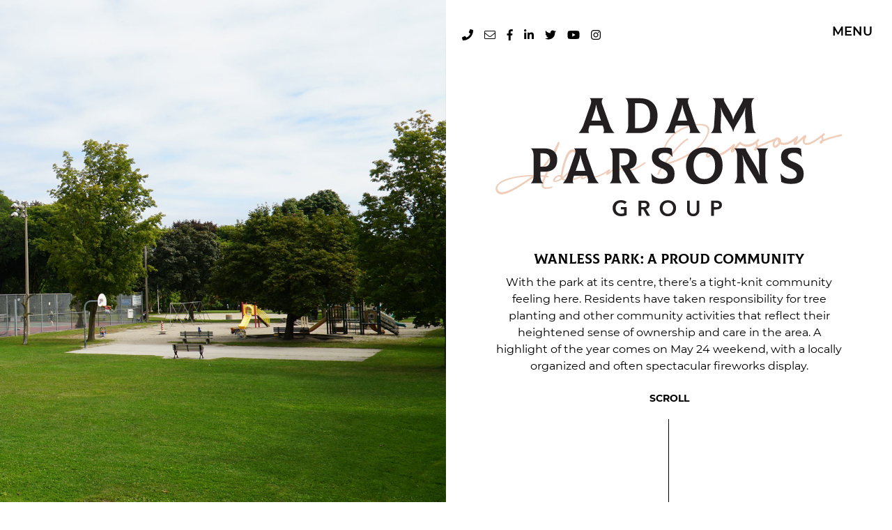

--- FILE ---
content_type: text/html; charset=UTF-8
request_url: https://adamparsons.ca/community/wanless-park/
body_size: 17103
content:

<!doctype html>
<html lang="en-US">
<head>
	<meta charset="UTF-8">
<script type="text/javascript">
/* <![CDATA[ */
var gform;gform||(document.addEventListener("gform_main_scripts_loaded",function(){gform.scriptsLoaded=!0}),document.addEventListener("gform/theme/scripts_loaded",function(){gform.themeScriptsLoaded=!0}),window.addEventListener("DOMContentLoaded",function(){gform.domLoaded=!0}),gform={domLoaded:!1,scriptsLoaded:!1,themeScriptsLoaded:!1,isFormEditor:()=>"function"==typeof InitializeEditor,callIfLoaded:function(o){return!(!gform.domLoaded||!gform.scriptsLoaded||!gform.themeScriptsLoaded&&!gform.isFormEditor()||(gform.isFormEditor()&&console.warn("The use of gform.initializeOnLoaded() is deprecated in the form editor context and will be removed in Gravity Forms 3.1."),o(),0))},initializeOnLoaded:function(o){gform.callIfLoaded(o)||(document.addEventListener("gform_main_scripts_loaded",()=>{gform.scriptsLoaded=!0,gform.callIfLoaded(o)}),document.addEventListener("gform/theme/scripts_loaded",()=>{gform.themeScriptsLoaded=!0,gform.callIfLoaded(o)}),window.addEventListener("DOMContentLoaded",()=>{gform.domLoaded=!0,gform.callIfLoaded(o)}))},hooks:{action:{},filter:{}},addAction:function(o,r,e,t){gform.addHook("action",o,r,e,t)},addFilter:function(o,r,e,t){gform.addHook("filter",o,r,e,t)},doAction:function(o){gform.doHook("action",o,arguments)},applyFilters:function(o){return gform.doHook("filter",o,arguments)},removeAction:function(o,r){gform.removeHook("action",o,r)},removeFilter:function(o,r,e){gform.removeHook("filter",o,r,e)},addHook:function(o,r,e,t,n){null==gform.hooks[o][r]&&(gform.hooks[o][r]=[]);var d=gform.hooks[o][r];null==n&&(n=r+"_"+d.length),gform.hooks[o][r].push({tag:n,callable:e,priority:t=null==t?10:t})},doHook:function(r,o,e){var t;if(e=Array.prototype.slice.call(e,1),null!=gform.hooks[r][o]&&((o=gform.hooks[r][o]).sort(function(o,r){return o.priority-r.priority}),o.forEach(function(o){"function"!=typeof(t=o.callable)&&(t=window[t]),"action"==r?t.apply(null,e):e[0]=t.apply(null,e)})),"filter"==r)return e[0]},removeHook:function(o,r,t,n){var e;null!=gform.hooks[o][r]&&(e=(e=gform.hooks[o][r]).filter(function(o,r,e){return!!(null!=n&&n!=o.tag||null!=t&&t!=o.priority)}),gform.hooks[o][r]=e)}});
/* ]]> */
</script>

	<!-- <meta name="viewport" content="width=device-width, initial-scale=1"> -->
	<meta name="viewport" content="width=device-width, initial-scale=1, maximum-scale=1, user-scalable=0"/>
	<link rel="profile" href="http://gmpg.org/xfn/11">
	<link rel="pingback" href="https://adamparsons.ca/xmlrpc.php">
	<meta name='robots' content='index, follow, max-image-preview:large, max-snippet:-1, max-video-preview:-1' />

            <script data-no-defer="1" data-ezscrex="false" data-cfasync="false" data-pagespeed-no-defer data-cookieconsent="ignore">
                var ctPublicFunctions = {"_ajax_nonce":"6f3ab64011","_rest_nonce":"2ec1e8742a","_ajax_url":"\/wp-admin\/admin-ajax.php","_rest_url":"https:\/\/adamparsons.ca\/wp-json\/","data__cookies_type":"none","data__ajax_type":"rest","data__bot_detector_enabled":"1","data__frontend_data_log_enabled":1,"cookiePrefix":"","wprocket_detected":false,"host_url":"adamparsons.ca","text__ee_click_to_select":"Click to select the whole data","text__ee_original_email":"The complete one is","text__ee_got_it":"Got it","text__ee_blocked":"Blocked","text__ee_cannot_connect":"Cannot connect","text__ee_cannot_decode":"Can not decode email. Unknown reason","text__ee_email_decoder":"CleanTalk email decoder","text__ee_wait_for_decoding":"The magic is on the way!","text__ee_decoding_process":"Please wait a few seconds while we decode the contact data."}
            </script>
        
            <script data-no-defer="1" data-ezscrex="false" data-cfasync="false" data-pagespeed-no-defer data-cookieconsent="ignore">
                var ctPublic = {"_ajax_nonce":"6f3ab64011","settings__forms__check_internal":"0","settings__forms__check_external":"0","settings__forms__force_protection":"0","settings__forms__search_test":"1","settings__forms__wc_add_to_cart":"0","settings__data__bot_detector_enabled":"1","settings__sfw__anti_crawler":0,"blog_home":"https:\/\/adamparsons.ca\/","pixel__setting":"3","pixel__enabled":false,"pixel__url":null,"data__email_check_before_post":"1","data__email_check_exist_post":"1","data__cookies_type":"none","data__key_is_ok":true,"data__visible_fields_required":true,"wl_brandname":"Anti-Spam by CleanTalk","wl_brandname_short":"CleanTalk","ct_checkjs_key":1299452269,"emailEncoderPassKey":"ae665532191f5b1e165aa2b7190efd09","bot_detector_forms_excluded":"W10=","advancedCacheExists":false,"varnishCacheExists":false,"wc_ajax_add_to_cart":false}
            </script>
        
	<!-- This site is optimized with the Yoast SEO plugin v26.8 - https://yoast.com/product/yoast-seo-wordpress/ -->
	<title>Wanless Park - Adam Parsons Group</title>
	<link rel="canonical" href="https://adamparsons.ca/community/wanless-park/" />
	<meta property="og:locale" content="en_US" />
	<meta property="og:type" content="article" />
	<meta property="og:title" content="Wanless Park - Adam Parsons Group" />
	<meta property="og:url" content="https://adamparsons.ca/community/wanless-park/" />
	<meta property="og:site_name" content="Adam Parsons Group" />
	<meta property="article:modified_time" content="2019-09-09T17:41:54+00:00" />
	<meta property="og:image" content="https://adamparsons.ca/wp-content/uploads/2019/06/Wanless-New.jpg" />
	<meta property="og:image:width" content="1024" />
	<meta property="og:image:height" content="1280" />
	<meta property="og:image:type" content="image/jpeg" />
	<meta name="twitter:card" content="summary_large_image" />
	<script type="application/ld+json" class="yoast-schema-graph">{"@context":"https://schema.org","@graph":[{"@type":"WebPage","@id":"https://adamparsons.ca/community/wanless-park/","url":"https://adamparsons.ca/community/wanless-park/","name":"Wanless Park - Adam Parsons Group","isPartOf":{"@id":"https://adamparsons.ca/#website"},"primaryImageOfPage":{"@id":"https://adamparsons.ca/community/wanless-park/#primaryimage"},"image":{"@id":"https://adamparsons.ca/community/wanless-park/#primaryimage"},"thumbnailUrl":"https://adamparsons.ca/wp-content/uploads/2019/06/Wanless-New.jpg","datePublished":"2019-06-14T14:54:45+00:00","dateModified":"2019-09-09T17:41:54+00:00","breadcrumb":{"@id":"https://adamparsons.ca/community/wanless-park/#breadcrumb"},"inLanguage":"en-US","potentialAction":[{"@type":"ReadAction","target":["https://adamparsons.ca/community/wanless-park/"]}]},{"@type":"ImageObject","inLanguage":"en-US","@id":"https://adamparsons.ca/community/wanless-park/#primaryimage","url":"https://adamparsons.ca/wp-content/uploads/2019/06/Wanless-New.jpg","contentUrl":"https://adamparsons.ca/wp-content/uploads/2019/06/Wanless-New.jpg","width":1024,"height":1280},{"@type":"BreadcrumbList","@id":"https://adamparsons.ca/community/wanless-park/#breadcrumb","itemListElement":[{"@type":"ListItem","position":1,"name":"Home","item":"https://adamparsons.ca/"},{"@type":"ListItem","position":2,"name":"Wanless Park"}]},{"@type":"WebSite","@id":"https://adamparsons.ca/#website","url":"https://adamparsons.ca/","name":"Adam Parsons Group","description":"","potentialAction":[{"@type":"SearchAction","target":{"@type":"EntryPoint","urlTemplate":"https://adamparsons.ca/?s={search_term_string}"},"query-input":{"@type":"PropertyValueSpecification","valueRequired":true,"valueName":"search_term_string"}}],"inLanguage":"en-US"}]}</script>
	<!-- / Yoast SEO plugin. -->


<link rel='dns-prefetch' href='//fd.cleantalk.org' />
<link rel='dns-prefetch' href='//cdnjs.cloudflare.com' />
<link rel='dns-prefetch' href='//cdn.jsdelivr.net' />
<link rel='dns-prefetch' href='//maps.googleapis.com' />
<link rel="alternate" type="application/rss+xml" title="Adam Parsons Group &raquo; Feed" href="https://adamparsons.ca/feed/" />
<link rel="alternate" type="application/rss+xml" title="Adam Parsons Group &raquo; Comments Feed" href="https://adamparsons.ca/comments/feed/" />
<link rel="alternate" title="oEmbed (JSON)" type="application/json+oembed" href="https://adamparsons.ca/wp-json/oembed/1.0/embed?url=https%3A%2F%2Fadamparsons.ca%2Fcommunity%2Fwanless-park%2F" />
<link rel="alternate" title="oEmbed (XML)" type="text/xml+oembed" href="https://adamparsons.ca/wp-json/oembed/1.0/embed?url=https%3A%2F%2Fadamparsons.ca%2Fcommunity%2Fwanless-park%2F&#038;format=xml" />
<style id='wp-img-auto-sizes-contain-inline-css' type='text/css'>
img:is([sizes=auto i],[sizes^="auto," i]){contain-intrinsic-size:3000px 1500px}
/*# sourceURL=wp-img-auto-sizes-contain-inline-css */
</style>
<style id='wp-emoji-styles-inline-css' type='text/css'>

	img.wp-smiley, img.emoji {
		display: inline !important;
		border: none !important;
		box-shadow: none !important;
		height: 1em !important;
		width: 1em !important;
		margin: 0 0.07em !important;
		vertical-align: -0.1em !important;
		background: none !important;
		padding: 0 !important;
	}
/*# sourceURL=wp-emoji-styles-inline-css */
</style>
<style id='wp-block-library-inline-css' type='text/css'>
:root{--wp-block-synced-color:#7a00df;--wp-block-synced-color--rgb:122,0,223;--wp-bound-block-color:var(--wp-block-synced-color);--wp-editor-canvas-background:#ddd;--wp-admin-theme-color:#007cba;--wp-admin-theme-color--rgb:0,124,186;--wp-admin-theme-color-darker-10:#006ba1;--wp-admin-theme-color-darker-10--rgb:0,107,160.5;--wp-admin-theme-color-darker-20:#005a87;--wp-admin-theme-color-darker-20--rgb:0,90,135;--wp-admin-border-width-focus:2px}@media (min-resolution:192dpi){:root{--wp-admin-border-width-focus:1.5px}}.wp-element-button{cursor:pointer}:root .has-very-light-gray-background-color{background-color:#eee}:root .has-very-dark-gray-background-color{background-color:#313131}:root .has-very-light-gray-color{color:#eee}:root .has-very-dark-gray-color{color:#313131}:root .has-vivid-green-cyan-to-vivid-cyan-blue-gradient-background{background:linear-gradient(135deg,#00d084,#0693e3)}:root .has-purple-crush-gradient-background{background:linear-gradient(135deg,#34e2e4,#4721fb 50%,#ab1dfe)}:root .has-hazy-dawn-gradient-background{background:linear-gradient(135deg,#faaca8,#dad0ec)}:root .has-subdued-olive-gradient-background{background:linear-gradient(135deg,#fafae1,#67a671)}:root .has-atomic-cream-gradient-background{background:linear-gradient(135deg,#fdd79a,#004a59)}:root .has-nightshade-gradient-background{background:linear-gradient(135deg,#330968,#31cdcf)}:root .has-midnight-gradient-background{background:linear-gradient(135deg,#020381,#2874fc)}:root{--wp--preset--font-size--normal:16px;--wp--preset--font-size--huge:42px}.has-regular-font-size{font-size:1em}.has-larger-font-size{font-size:2.625em}.has-normal-font-size{font-size:var(--wp--preset--font-size--normal)}.has-huge-font-size{font-size:var(--wp--preset--font-size--huge)}.has-text-align-center{text-align:center}.has-text-align-left{text-align:left}.has-text-align-right{text-align:right}.has-fit-text{white-space:nowrap!important}#end-resizable-editor-section{display:none}.aligncenter{clear:both}.items-justified-left{justify-content:flex-start}.items-justified-center{justify-content:center}.items-justified-right{justify-content:flex-end}.items-justified-space-between{justify-content:space-between}.screen-reader-text{border:0;clip-path:inset(50%);height:1px;margin:-1px;overflow:hidden;padding:0;position:absolute;width:1px;word-wrap:normal!important}.screen-reader-text:focus{background-color:#ddd;clip-path:none;color:#444;display:block;font-size:1em;height:auto;left:5px;line-height:normal;padding:15px 23px 14px;text-decoration:none;top:5px;width:auto;z-index:100000}html :where(.has-border-color){border-style:solid}html :where([style*=border-top-color]){border-top-style:solid}html :where([style*=border-right-color]){border-right-style:solid}html :where([style*=border-bottom-color]){border-bottom-style:solid}html :where([style*=border-left-color]){border-left-style:solid}html :where([style*=border-width]){border-style:solid}html :where([style*=border-top-width]){border-top-style:solid}html :where([style*=border-right-width]){border-right-style:solid}html :where([style*=border-bottom-width]){border-bottom-style:solid}html :where([style*=border-left-width]){border-left-style:solid}html :where(img[class*=wp-image-]){height:auto;max-width:100%}:where(figure){margin:0 0 1em}html :where(.is-position-sticky){--wp-admin--admin-bar--position-offset:var(--wp-admin--admin-bar--height,0px)}@media screen and (max-width:600px){html :where(.is-position-sticky){--wp-admin--admin-bar--position-offset:0px}}

/*# sourceURL=wp-block-library-inline-css */
</style><style id='global-styles-inline-css' type='text/css'>
:root{--wp--preset--aspect-ratio--square: 1;--wp--preset--aspect-ratio--4-3: 4/3;--wp--preset--aspect-ratio--3-4: 3/4;--wp--preset--aspect-ratio--3-2: 3/2;--wp--preset--aspect-ratio--2-3: 2/3;--wp--preset--aspect-ratio--16-9: 16/9;--wp--preset--aspect-ratio--9-16: 9/16;--wp--preset--color--black: #000000;--wp--preset--color--cyan-bluish-gray: #abb8c3;--wp--preset--color--white: #ffffff;--wp--preset--color--pale-pink: #f78da7;--wp--preset--color--vivid-red: #cf2e2e;--wp--preset--color--luminous-vivid-orange: #ff6900;--wp--preset--color--luminous-vivid-amber: #fcb900;--wp--preset--color--light-green-cyan: #7bdcb5;--wp--preset--color--vivid-green-cyan: #00d084;--wp--preset--color--pale-cyan-blue: #8ed1fc;--wp--preset--color--vivid-cyan-blue: #0693e3;--wp--preset--color--vivid-purple: #9b51e0;--wp--preset--gradient--vivid-cyan-blue-to-vivid-purple: linear-gradient(135deg,rgb(6,147,227) 0%,rgb(155,81,224) 100%);--wp--preset--gradient--light-green-cyan-to-vivid-green-cyan: linear-gradient(135deg,rgb(122,220,180) 0%,rgb(0,208,130) 100%);--wp--preset--gradient--luminous-vivid-amber-to-luminous-vivid-orange: linear-gradient(135deg,rgb(252,185,0) 0%,rgb(255,105,0) 100%);--wp--preset--gradient--luminous-vivid-orange-to-vivid-red: linear-gradient(135deg,rgb(255,105,0) 0%,rgb(207,46,46) 100%);--wp--preset--gradient--very-light-gray-to-cyan-bluish-gray: linear-gradient(135deg,rgb(238,238,238) 0%,rgb(169,184,195) 100%);--wp--preset--gradient--cool-to-warm-spectrum: linear-gradient(135deg,rgb(74,234,220) 0%,rgb(151,120,209) 20%,rgb(207,42,186) 40%,rgb(238,44,130) 60%,rgb(251,105,98) 80%,rgb(254,248,76) 100%);--wp--preset--gradient--blush-light-purple: linear-gradient(135deg,rgb(255,206,236) 0%,rgb(152,150,240) 100%);--wp--preset--gradient--blush-bordeaux: linear-gradient(135deg,rgb(254,205,165) 0%,rgb(254,45,45) 50%,rgb(107,0,62) 100%);--wp--preset--gradient--luminous-dusk: linear-gradient(135deg,rgb(255,203,112) 0%,rgb(199,81,192) 50%,rgb(65,88,208) 100%);--wp--preset--gradient--pale-ocean: linear-gradient(135deg,rgb(255,245,203) 0%,rgb(182,227,212) 50%,rgb(51,167,181) 100%);--wp--preset--gradient--electric-grass: linear-gradient(135deg,rgb(202,248,128) 0%,rgb(113,206,126) 100%);--wp--preset--gradient--midnight: linear-gradient(135deg,rgb(2,3,129) 0%,rgb(40,116,252) 100%);--wp--preset--font-size--small: 13px;--wp--preset--font-size--medium: 20px;--wp--preset--font-size--large: 36px;--wp--preset--font-size--x-large: 42px;--wp--preset--spacing--20: 0.44rem;--wp--preset--spacing--30: 0.67rem;--wp--preset--spacing--40: 1rem;--wp--preset--spacing--50: 1.5rem;--wp--preset--spacing--60: 2.25rem;--wp--preset--spacing--70: 3.38rem;--wp--preset--spacing--80: 5.06rem;--wp--preset--shadow--natural: 6px 6px 9px rgba(0, 0, 0, 0.2);--wp--preset--shadow--deep: 12px 12px 50px rgba(0, 0, 0, 0.4);--wp--preset--shadow--sharp: 6px 6px 0px rgba(0, 0, 0, 0.2);--wp--preset--shadow--outlined: 6px 6px 0px -3px rgb(255, 255, 255), 6px 6px rgb(0, 0, 0);--wp--preset--shadow--crisp: 6px 6px 0px rgb(0, 0, 0);}:where(.is-layout-flex){gap: 0.5em;}:where(.is-layout-grid){gap: 0.5em;}body .is-layout-flex{display: flex;}.is-layout-flex{flex-wrap: wrap;align-items: center;}.is-layout-flex > :is(*, div){margin: 0;}body .is-layout-grid{display: grid;}.is-layout-grid > :is(*, div){margin: 0;}:where(.wp-block-columns.is-layout-flex){gap: 2em;}:where(.wp-block-columns.is-layout-grid){gap: 2em;}:where(.wp-block-post-template.is-layout-flex){gap: 1.25em;}:where(.wp-block-post-template.is-layout-grid){gap: 1.25em;}.has-black-color{color: var(--wp--preset--color--black) !important;}.has-cyan-bluish-gray-color{color: var(--wp--preset--color--cyan-bluish-gray) !important;}.has-white-color{color: var(--wp--preset--color--white) !important;}.has-pale-pink-color{color: var(--wp--preset--color--pale-pink) !important;}.has-vivid-red-color{color: var(--wp--preset--color--vivid-red) !important;}.has-luminous-vivid-orange-color{color: var(--wp--preset--color--luminous-vivid-orange) !important;}.has-luminous-vivid-amber-color{color: var(--wp--preset--color--luminous-vivid-amber) !important;}.has-light-green-cyan-color{color: var(--wp--preset--color--light-green-cyan) !important;}.has-vivid-green-cyan-color{color: var(--wp--preset--color--vivid-green-cyan) !important;}.has-pale-cyan-blue-color{color: var(--wp--preset--color--pale-cyan-blue) !important;}.has-vivid-cyan-blue-color{color: var(--wp--preset--color--vivid-cyan-blue) !important;}.has-vivid-purple-color{color: var(--wp--preset--color--vivid-purple) !important;}.has-black-background-color{background-color: var(--wp--preset--color--black) !important;}.has-cyan-bluish-gray-background-color{background-color: var(--wp--preset--color--cyan-bluish-gray) !important;}.has-white-background-color{background-color: var(--wp--preset--color--white) !important;}.has-pale-pink-background-color{background-color: var(--wp--preset--color--pale-pink) !important;}.has-vivid-red-background-color{background-color: var(--wp--preset--color--vivid-red) !important;}.has-luminous-vivid-orange-background-color{background-color: var(--wp--preset--color--luminous-vivid-orange) !important;}.has-luminous-vivid-amber-background-color{background-color: var(--wp--preset--color--luminous-vivid-amber) !important;}.has-light-green-cyan-background-color{background-color: var(--wp--preset--color--light-green-cyan) !important;}.has-vivid-green-cyan-background-color{background-color: var(--wp--preset--color--vivid-green-cyan) !important;}.has-pale-cyan-blue-background-color{background-color: var(--wp--preset--color--pale-cyan-blue) !important;}.has-vivid-cyan-blue-background-color{background-color: var(--wp--preset--color--vivid-cyan-blue) !important;}.has-vivid-purple-background-color{background-color: var(--wp--preset--color--vivid-purple) !important;}.has-black-border-color{border-color: var(--wp--preset--color--black) !important;}.has-cyan-bluish-gray-border-color{border-color: var(--wp--preset--color--cyan-bluish-gray) !important;}.has-white-border-color{border-color: var(--wp--preset--color--white) !important;}.has-pale-pink-border-color{border-color: var(--wp--preset--color--pale-pink) !important;}.has-vivid-red-border-color{border-color: var(--wp--preset--color--vivid-red) !important;}.has-luminous-vivid-orange-border-color{border-color: var(--wp--preset--color--luminous-vivid-orange) !important;}.has-luminous-vivid-amber-border-color{border-color: var(--wp--preset--color--luminous-vivid-amber) !important;}.has-light-green-cyan-border-color{border-color: var(--wp--preset--color--light-green-cyan) !important;}.has-vivid-green-cyan-border-color{border-color: var(--wp--preset--color--vivid-green-cyan) !important;}.has-pale-cyan-blue-border-color{border-color: var(--wp--preset--color--pale-cyan-blue) !important;}.has-vivid-cyan-blue-border-color{border-color: var(--wp--preset--color--vivid-cyan-blue) !important;}.has-vivid-purple-border-color{border-color: var(--wp--preset--color--vivid-purple) !important;}.has-vivid-cyan-blue-to-vivid-purple-gradient-background{background: var(--wp--preset--gradient--vivid-cyan-blue-to-vivid-purple) !important;}.has-light-green-cyan-to-vivid-green-cyan-gradient-background{background: var(--wp--preset--gradient--light-green-cyan-to-vivid-green-cyan) !important;}.has-luminous-vivid-amber-to-luminous-vivid-orange-gradient-background{background: var(--wp--preset--gradient--luminous-vivid-amber-to-luminous-vivid-orange) !important;}.has-luminous-vivid-orange-to-vivid-red-gradient-background{background: var(--wp--preset--gradient--luminous-vivid-orange-to-vivid-red) !important;}.has-very-light-gray-to-cyan-bluish-gray-gradient-background{background: var(--wp--preset--gradient--very-light-gray-to-cyan-bluish-gray) !important;}.has-cool-to-warm-spectrum-gradient-background{background: var(--wp--preset--gradient--cool-to-warm-spectrum) !important;}.has-blush-light-purple-gradient-background{background: var(--wp--preset--gradient--blush-light-purple) !important;}.has-blush-bordeaux-gradient-background{background: var(--wp--preset--gradient--blush-bordeaux) !important;}.has-luminous-dusk-gradient-background{background: var(--wp--preset--gradient--luminous-dusk) !important;}.has-pale-ocean-gradient-background{background: var(--wp--preset--gradient--pale-ocean) !important;}.has-electric-grass-gradient-background{background: var(--wp--preset--gradient--electric-grass) !important;}.has-midnight-gradient-background{background: var(--wp--preset--gradient--midnight) !important;}.has-small-font-size{font-size: var(--wp--preset--font-size--small) !important;}.has-medium-font-size{font-size: var(--wp--preset--font-size--medium) !important;}.has-large-font-size{font-size: var(--wp--preset--font-size--large) !important;}.has-x-large-font-size{font-size: var(--wp--preset--font-size--x-large) !important;}
/*# sourceURL=global-styles-inline-css */
</style>

<style id='classic-theme-styles-inline-css' type='text/css'>
/*! This file is auto-generated */
.wp-block-button__link{color:#fff;background-color:#32373c;border-radius:9999px;box-shadow:none;text-decoration:none;padding:calc(.667em + 2px) calc(1.333em + 2px);font-size:1.125em}.wp-block-file__button{background:#32373c;color:#fff;text-decoration:none}
/*# sourceURL=/wp-includes/css/classic-themes.min.css */
</style>
<link rel='stylesheet' id='cleantalk-public-css-css' href='https://adamparsons.ca/wp-content/plugins/cleantalk-spam-protect/css/cleantalk-public.min.css?ver=6.71_1769120724' type='text/css' media='all' />
<link rel='stylesheet' id='cleantalk-email-decoder-css-css' href='https://adamparsons.ca/wp-content/plugins/cleantalk-spam-protect/css/cleantalk-email-decoder.min.css?ver=6.71_1769120724' type='text/css' media='all' />
<link rel='stylesheet' id='responsive-lightbox-tosrus-css' href='https://adamparsons.ca/wp-content/plugins/responsive-lightbox/assets/tosrus/jquery.tosrus.min.css?ver=2.5.0' type='text/css' media='all' />
<link rel='stylesheet' id='bootstrap_css-css' href='https://adamparsons.ca/wp-content/themes/parsons-theme/css/bootstrap.min.css' type='text/css' media='all' />
<link rel='stylesheet' id='theme_style-css' href='https://adamparsons.ca/wp-content/themes/parsons-theme/style.css?ver=6.9' type='text/css' media='all' />
<link rel='stylesheet' id='animsition_css-css' href='//cdnjs.cloudflare.com/ajax/libs/animsition/4.0.2/css/animsition.min.css?ver=6.9' type='text/css' media='all' />
<link rel='stylesheet' id='slick_css-css' href='https://adamparsons.ca/wp-content/themes/parsons-theme/css/slick.css?ver=6.9' type='text/css' media='all' />
<link rel='stylesheet' id='slick_theme_css-css' href='https://adamparsons.ca/wp-content/themes/parsons-theme/css/slick-theme.css?ver=6.9' type='text/css' media='all' />
<script type="text/javascript" src="https://adamparsons.ca/wp-content/plugins/cleantalk-spam-protect/js/apbct-public-bundle.min.js?ver=6.71_1769120724" id="apbct-public-bundle.min-js-js"></script>
<script type="text/javascript" src="https://fd.cleantalk.org/ct-bot-detector-wrapper.js?ver=6.71" id="ct_bot_detector-js" defer="defer" data-wp-strategy="defer"></script>
<script type="text/javascript" src="https://adamparsons.ca/wp-includes/js/jquery/jquery.min.js?ver=3.7.1" id="jquery-core-js"></script>
<script type="text/javascript" src="https://adamparsons.ca/wp-includes/js/jquery/jquery-migrate.min.js?ver=3.4.1" id="jquery-migrate-js"></script>
<script type="text/javascript" src="https://adamparsons.ca/wp-content/plugins/responsive-lightbox/assets/dompurify/purify.min.js?ver=3.3.1" id="dompurify-js"></script>
<script type="text/javascript" id="responsive-lightbox-sanitizer-js-before">
/* <![CDATA[ */
window.RLG = window.RLG || {}; window.RLG.sanitizeAllowedHosts = ["youtube.com","www.youtube.com","youtu.be","vimeo.com","player.vimeo.com"];
//# sourceURL=responsive-lightbox-sanitizer-js-before
/* ]]> */
</script>
<script type="text/javascript" src="https://adamparsons.ca/wp-content/plugins/responsive-lightbox/js/sanitizer.js?ver=2.6.1" id="responsive-lightbox-sanitizer-js"></script>
<script type="text/javascript" src="https://adamparsons.ca/wp-content/plugins/responsive-lightbox/assets/tosrus/jquery.tosrus.min.js?ver=2.5.0" id="responsive-lightbox-tosrus-js"></script>
<script type="text/javascript" src="https://adamparsons.ca/wp-includes/js/underscore.min.js?ver=1.13.7" id="underscore-js"></script>
<script type="text/javascript" src="https://adamparsons.ca/wp-content/plugins/responsive-lightbox/assets/infinitescroll/infinite-scroll.pkgd.min.js?ver=4.0.1" id="responsive-lightbox-infinite-scroll-js"></script>
<script type="text/javascript" id="responsive-lightbox-js-before">
/* <![CDATA[ */
var rlArgs = {"script":"tosrus","selector":"lightbox","customEvents":"","activeGalleries":true,"effect":"slide","infinite":true,"keys":false,"autoplay":true,"pauseOnHover":false,"timeout":4000,"pagination":true,"paginationType":"thumbnails","closeOnClick":true,"woocommerce_gallery":false,"ajaxurl":"https:\/\/adamparsons.ca\/wp-admin\/admin-ajax.php","nonce":"84fed30ca6","preview":false,"postId":7001,"scriptExtension":false};

//# sourceURL=responsive-lightbox-js-before
/* ]]> */
</script>
<script type="text/javascript" src="https://adamparsons.ca/wp-content/plugins/responsive-lightbox/js/front.js?ver=2.6.1" id="responsive-lightbox-js"></script>
<link rel="https://api.w.org/" href="https://adamparsons.ca/wp-json/" /><link rel="EditURI" type="application/rsd+xml" title="RSD" href="https://adamparsons.ca/xmlrpc.php?rsd" />
<meta name="generator" content="WordPress 6.9" />
<link rel='shortlink' href='https://adamparsons.ca/?p=7001' />
<!-- Google Tag Manager -->
<script>(function(w,d,s,l,i){w[l]=w[l]||[];w[l].push({'gtm.start':
new Date().getTime(),event:'gtm.js'});var f=d.getElementsByTagName(s)[0],
j=d.createElement(s),dl=l!='dataLayer'?'&l='+l:'';j.async=true;j.src=
'https://www.googletagmanager.com/gtm.js?id='+i+dl;f.parentNode.insertBefore(j,f);
})(window,document,'script','dataLayer','GTM-TCCJLT67');</script>
<!-- End Google Tag Manager -->

<!-- Facebook Pixel Code -->
<script>
  !function(f,b,e,v,n,t,s)
  {if(f.fbq)return;n=f.fbq=function(){n.callMethod?
  n.callMethod.apply(n,arguments):n.queue.push(arguments)};
  if(!f._fbq)f._fbq=n;n.push=n;n.loaded=!0;n.version='2.0';
  n.queue=[];t=b.createElement(e);t.async=!0;
  t.src=v;s=b.getElementsByTagName(e)[0];
  s.parentNode.insertBefore(t,s)}(window, document,'script',
  'https://connect.facebook.net/en_US/fbevents.js');
  fbq('init', '1899306033714733');
  fbq('track', 'PageView');
</script>
<noscript><img height="1" width="1" style="display:none"
  src="https://www.facebook.com/tr?id=1899306033714733&ev=PageView&noscript=1"
/></noscript>
<!-- End Facebook Pixel Code -->

<!-- begin Widget Tracker Code --> <script> (function(w,i,d,g,e,t){w["WidgetTrackerObject"]=g;(w[g]=w[g]||function() {(w[g].q=w[g].q||[]).push(arguments);}),(w[g].ds=1*new Date());(e="script"), (t=d.createElement(e)),(e=d.getElementsByTagName(e)[0]);t.async=1;t.src=i; e.parentNode.insertBefore(t,e);}) (window,"https://widgetbe.com/agent",document,"widgetTracker"); window.widgetTracker("create", "WT-JTSKCNES"); window.widgetTracker("send", "pageview"); </script> <!-- end Widget Tracker Code --><style type="text/css">.recentcomments a{display:inline !important;padding:0 !important;margin:0 !important;}</style><link rel="icon" href="https://adamparsons.ca/wp-content/uploads/2019/08/cropped-APARSONS_BrandmarkA_Black-32x32.png" sizes="32x32" />
<link rel="icon" href="https://adamparsons.ca/wp-content/uploads/2019/08/cropped-APARSONS_BrandmarkA_Black-192x192.png" sizes="192x192" />
<link rel="apple-touch-icon" href="https://adamparsons.ca/wp-content/uploads/2019/08/cropped-APARSONS_BrandmarkA_Black-180x180.png" />
<meta name="msapplication-TileImage" content="https://adamparsons.ca/wp-content/uploads/2019/08/cropped-APARSONS_BrandmarkA_Black-270x270.png" />
</head>

<body class="wp-singular community-template-default single single-community postid-7001 single-format-standard wp-theme-parsons-theme animsition">
<div id="page" class="site">
	<a class="skip-link sr-only sr-only-focusable" href="#content">Skip to content</a>

	<header id="masthead" class="internal-page-header mb-4">
		<nav class="nav navbar-expand-lg primary-nav">
			<div class="container">
				<div class="row align-items-center">
					<div class="col-md-4 header-left header-social animatable fadeInRight">
						<div class="d-flex">
															<div class="social-icon m-2"><a href="tel:416-960-9995" target="_blank"><span class="fas fw fa-phone"></span><span class="sr-only">Phone number</span></a></div>
																						<div class="social-icon m-2"><a href="mailto:adam.parsons@sothebysrealty.ca" target="_blank"><span class="fal fw fa-envelope"></span><span class="sr-only">Email address</span></a></div>
														<a href="https://www.facebook.com/adamparsonsgroup/" target="_blank" class="social-icon d-inline-block m-2"><span class="fab fw fa-facebook-f"></span><span class="sr-only">Facebook profile</span></a><a href="https://www.linkedin.com/in/adamparsonsgroup" target="_blank" class="social-icon d-inline-block m-2"><span class="fab fw fa-linkedin-in"></span><span class="sr-only">LinkedIn profile</span></a><a href="https://twitter.com/jadamparsons" target="_blank" class="social-icon d-inline-block m-2"><span class="fab fw fa-twitter"></span><span class="sr-only">Twitter profile</span></a><a href="https://www.youtube.com/channel/UCp2aivEQbwXtMZ8nYXdyXag" target="_blank" class="social-icon d-inline-block m-2"><span class="fab fw fa-youtube"></span><span class="sr-only">Youtube channel</span></a><a href="https://www.instagram.com/adamparsonsgroup/" target="_blank" class="social-icon d-inline-block m-2"><span class="fab fw fa-instagram"></span><span class="sr-only">Instagram account</span></a>						</div>
					</div>
					<div class="col-md-4 header-middle text-center">
						<a class="navbar-brand" href="https://adamparsons.ca">
							<img class="site-logo" src="https://adamparsons.ca/wp-content/uploads/2025/09/APARSONS_Logo-BlackandRoseGold.svg" />
							<h1 class="sr-only">Adam Parsons Group</h1>
						</a>
					</div>
					<div class="col-md-4 header-right text-right animatable fadeInLeft">
						<div class="navbar-toggler black-text d-block">MENU</div>
					</div>
				</div>
			</div>
		</nav>
	</header><!-- #masthead -->

	<div class="sticky-nav span-page">
		<div class="container">
			<div class="row">
				<div class="col-6 nav-left p-0">
					<a class="nav-logo d-flex" href="https://adamparsons.ca">
						<img class="site-logo" src="https://adamparsons.ca/wp-content/uploads/2025/09/APARSONS_Logo-whiteRoseGold.svg" />
						<h1 class="sr-only">Adam Parsons Group</h1>
					</a>
				</div>
				<div class="col-6 nav-right">
					<div class="row">
						<div class="header-social col">
							<div class="d-flex">
																	<div class="social-icon m-2"><a href="tel:416-960-9995" target="_blank"><span class="fas fw fa-phone"></span><span class="sr-only">Phone number</span></a></div>
																									<div class="social-icon m-2"><a href="mailto:adam.parsons@sothebysrealty.ca" target="_blank"><span class="fal fw fa-envelope"></span><span class="sr-only">Email address</span></a></div>
																<a href="https://www.facebook.com/adamparsonsgroup/" target="_blank" class="social-icon d-inline-block m-2"><span class="fab fw fa-facebook-f"></span><span class="sr-only">Facebook profile</span></a><a href="https://www.linkedin.com/in/adamparsonsgroup" target="_blank" class="social-icon d-inline-block m-2"><span class="fab fw fa-linkedin-in"></span><span class="sr-only">LinkedIn profile</span></a><a href="https://twitter.com/jadamparsons" target="_blank" class="social-icon d-inline-block m-2"><span class="fab fw fa-twitter"></span><span class="sr-only">Twitter profile</span></a><a href="https://www.youtube.com/channel/UCp2aivEQbwXtMZ8nYXdyXag" target="_blank" class="social-icon d-inline-block m-2"><span class="fab fw fa-youtube"></span><span class="sr-only">Youtube channel</span></a><a href="https://www.instagram.com/adamparsonsgroup/" target="_blank" class="social-icon d-inline-block m-2"><span class="fab fw fa-instagram"></span><span class="sr-only">Instagram account</span></a>							</div>
						</div>
						<div class="col text-right">
							<div class="navbar-toggler">MENU</div>
						</div>
					</div>
				</div>
			</div>
		</div>
	</div>

	<div class="hidden-nav span-page d-none d-lg-block">
		<div class="container-fluid">
			<div class="row">
				<div class="col-md-6 nav-left p-0">
					<a class="nav-logo d-flex" href="https://adamparsons.ca">
						<img class="site-logo" src="https://adamparsons.ca/wp-content/uploads/2025/09/APARSONS_Logo-whiteRoseGold.svg" />
						<h1 class="sr-only">Adam Parsons Group</h1>
					</a>
					<div class="nav-menu">
						<div id="mainMenu" class="menu-menu-1-container"><ul id="menu-menu-1" class="nav navbar-nav nav-fill"><li itemscope="itemscope" itemtype="https://www.schema.org/SiteNavigationElement" id="menu-item-217" class="menu-item menu-item-type-post_type menu-item-object-page has-img menu-item-217 nav-item"><a title="Sell" href="https://adamparsons.ca/our-selling-strategy/" class="nav-link"><div class="dropdown-img" data-img="https://adamparsons.ca/wp-content/uploads/2019/06/BRO0026.jpg"></div><span class="has-img-title">Sell</span></a></li>
<li itemscope="itemscope" itemtype="https://www.schema.org/SiteNavigationElement" id="menu-item-219" class="menu-item menu-item-type-post_type menu-item-object-page has-img menu-item-219 nav-item"><a title="Buy" href="https://adamparsons.ca/our-buying-strategy/" class="nav-link"><div class="dropdown-img" data-img="https://adamparsons.ca/wp-content/uploads/2019/06/TPM_7221.jpg"></div><span class="has-img-title">Buy</span></a></li>
<li itemscope="itemscope" itemtype="https://www.schema.org/SiteNavigationElement" id="menu-item-220" class="menu-item menu-item-type-post_type menu-item-object-page has-img menu-item-220 nav-item"><a title="Our Listings" href="https://adamparsons.ca/listings/" class="nav-link"><div class="dropdown-img" data-img="https://adamparsons.ca/wp-content/uploads/2025/09/17-ravenhill-rd.jpg"></div><span class="has-img-title">Our Listings</span></a></li>
<li itemscope="itemscope" itemtype="https://www.schema.org/SiteNavigationElement" id="menu-item-218" class="menu-item menu-item-type-post_type menu-item-object-page has-img menu-item-218 nav-item"><a title="What&#039;s Your Home Worth?" href="https://adamparsons.ca/whats-your-home-worth/" class="nav-link"><div class="dropdown-img" data-img="https://adamparsons.ca/wp-content/uploads/2025/09/DVG_0083.jpg"></div><span class="has-img-title">What&#8217;s Your Home Worth?</span></a></li>
<li itemscope="itemscope" itemtype="https://www.schema.org/SiteNavigationElement" id="menu-item-221" class="menu-item menu-item-type-post_type menu-item-object-page has-img menu-item-221 nav-item"><a title="Condo Guides" href="https://adamparsons.ca/condo-guides/" class="nav-link"><div class="dropdown-img" data-img="https://adamparsons.ca/wp-content/uploads/2025/09/L3RycmViL2xpc3RpbmdzLzMyLzUyLzExLzExL3AvMjVmMjg1MmYtMmRjOC00YzYxLWEyM2UtY2ZjZGI1MThhZDllLmpwZw.jpg"></div><span class="has-img-title">Condo Guides</span></a></li>
<li itemscope="itemscope" itemtype="https://www.schema.org/SiteNavigationElement" id="menu-item-222" class="menu-item menu-item-type-post_type menu-item-object-page has-img menu-item-222 nav-item"><a title="Community Guides" href="https://adamparsons.ca/community-guides/" class="nav-link"><div class="dropdown-img" data-img="https://adamparsons.ca/wp-content/uploads/2025/09/SAN0005-scaled.jpg"></div><span class="has-img-title">Community Guides</span></a></li>
<li itemscope="itemscope" itemtype="https://www.schema.org/SiteNavigationElement" id="menu-item-223" class="menu-item menu-item-type-post_type menu-item-object-page has-img menu-item-223 nav-item"><a title="Meet Our Team" href="https://adamparsons.ca/meet-our-team/" class="nav-link"><div class="dropdown-img" data-img="https://adamparsons.ca/wp-content/uploads/2019/08/Team-Header-Image.jpg"></div><span class="has-img-title">Meet Our Team</span></a></li>
<li itemscope="itemscope" itemtype="https://www.schema.org/SiteNavigationElement" id="menu-item-224" class="menu-item menu-item-type-post_type menu-item-object-page has-img menu-item-224 nav-item"><a title="Success Stories" href="https://adamparsons.ca/success-stories/" class="nav-link"><div class="dropdown-img" data-img="https://adamparsons.ca/wp-content/uploads/2025/09/TPM_7189.jpg"></div><span class="has-img-title">Success Stories</span></a></li>
<li itemscope="itemscope" itemtype="https://www.schema.org/SiteNavigationElement" id="menu-item-114" class="menu-item menu-item-type-post_type menu-item-object-page current_page_parent has-img menu-item-114 nav-item"><a title="Blog" href="https://adamparsons.ca/blog/" class="nav-link"><div class="dropdown-img" data-img="https://adamparsons.ca/wp-content/uploads/2025/09/DVN0008.jpg"></div><span class="has-img-title">Blog</span></a></li>
</ul></div>					</div>
				</div>
				<div class="col-md-6 nav-right">
					<div class="row">
						<div class="header-social col">
							<div class="d-flex">
																	<div class="social-icon m-2"><a href="tel:416-960-9995" target="_blank"><span class="fas fw fa-phone"></span><span class="sr-only">Phone number</span></a></div>
																									<div class="social-icon m-2"><a href="mailto:adam.parsons@sothebysrealty.ca" target="_blank"><span class="fal fw fa-envelope"></span><span class="sr-only">Email address</span></a></div>
																<a href="https://www.facebook.com/adamparsonsgroup/" target="_blank" class="social-icon d-inline-block m-2"><span class="fab fw fa-facebook-f"></span><span class="sr-only">Facebook profile</span></a><a href="https://www.linkedin.com/in/adamparsonsgroup" target="_blank" class="social-icon d-inline-block m-2"><span class="fab fw fa-linkedin-in"></span><span class="sr-only">LinkedIn profile</span></a><a href="https://twitter.com/jadamparsons" target="_blank" class="social-icon d-inline-block m-2"><span class="fab fw fa-twitter"></span><span class="sr-only">Twitter profile</span></a><a href="https://www.youtube.com/channel/UCp2aivEQbwXtMZ8nYXdyXag" target="_blank" class="social-icon d-inline-block m-2"><span class="fab fw fa-youtube"></span><span class="sr-only">Youtube channel</span></a><a href="https://www.instagram.com/adamparsonsgroup/" target="_blank" class="social-icon d-inline-block m-2"><span class="fab fw fa-instagram"></span><span class="sr-only">Instagram account</span></a>							</div>
						</div>
						<div class="col text-right">
							<div class="nav-close"><span class="fal fa-times"></span></div>
						</div>
					</div>
					<div class="nav-info">
						<div>
							<div class="nav-bg"></div>
							<div class="nav-buttons d-lg-flex align-items-center justify-content-around text-md-center">
																	<a target="_self" href="tel:416-960-9995" class="btn-outline mr-lg-2">CALL US</a>
																									<a target="_blank" href="mailto:adam.parsons@sothebysrealty.ca" class="btn-outline ml-lg-2">EMAIL US</a>
															</div>
						</div>
					</div>
				</div>
			</div>
		</div>
	</div>

	<div class="mobile-nav black-bg d-lg-none d-md-block">
		<div class="nav-close text-right"><span class="fal fa-times"></span></div>
		<a class="nav-logo d-flex" href="https://adamparsons.ca">
			<img class="site-logo" src="https://adamparsons.ca/wp-content/uploads/2025/09/APARSONS_Logo-whiteRoseGold.svg" />
			<h1 class="sr-only">Adam Parsons Group</h1>
		</a>
		<div class="header-social col">
			<div class="d-flex">
									<div class="social-icon m-2"><a href="tel:416-960-9995" target="_blank"><span class="fas fw fa-phone"></span><span class="sr-only">Phone number</span></a></div>
													<div class="social-icon m-2"><a href="mailto:adam.parsons@sothebysrealty.ca" target="_blank"><span class="fal fw fa-envelope"></span><span class="sr-only">Email address</span></a></div>
								<a href="https://www.facebook.com/adamparsonsgroup/" target="_blank" class="social-icon d-inline-block m-2"><span class="fab fw fa-facebook-f"></span><span class="sr-only">Facebook profile</span></a><a href="https://www.linkedin.com/in/adamparsonsgroup" target="_blank" class="social-icon d-inline-block m-2"><span class="fab fw fa-linkedin-in"></span><span class="sr-only">LinkedIn profile</span></a><a href="https://twitter.com/jadamparsons" target="_blank" class="social-icon d-inline-block m-2"><span class="fab fw fa-twitter"></span><span class="sr-only">Twitter profile</span></a><a href="https://www.youtube.com/channel/UCp2aivEQbwXtMZ8nYXdyXag" target="_blank" class="social-icon d-inline-block m-2"><span class="fab fw fa-youtube"></span><span class="sr-only">Youtube channel</span></a><a href="https://www.instagram.com/adamparsonsgroup/" target="_blank" class="social-icon d-inline-block m-2"><span class="fab fw fa-instagram"></span><span class="sr-only">Instagram account</span></a>			</div>
		</div>
		<div class="nav-menu">
			<div id="mainMenu" class="menu-menu-1-container"><ul id="menu-menu-2" class="nav navbar-nav nav-fill"><li itemscope="itemscope" itemtype="https://www.schema.org/SiteNavigationElement" class="menu-item menu-item-type-post_type menu-item-object-page has-img menu-item-217 nav-item"><a title="Sell" href="https://adamparsons.ca/our-selling-strategy/" class="nav-link"><div class="dropdown-img" data-img="https://adamparsons.ca/wp-content/uploads/2019/06/BRO0026.jpg"></div><span class="has-img-title">Sell</span></a></li>
<li itemscope="itemscope" itemtype="https://www.schema.org/SiteNavigationElement" class="menu-item menu-item-type-post_type menu-item-object-page has-img menu-item-219 nav-item"><a title="Buy" href="https://adamparsons.ca/our-buying-strategy/" class="nav-link"><div class="dropdown-img" data-img="https://adamparsons.ca/wp-content/uploads/2019/06/TPM_7221.jpg"></div><span class="has-img-title">Buy</span></a></li>
<li itemscope="itemscope" itemtype="https://www.schema.org/SiteNavigationElement" class="menu-item menu-item-type-post_type menu-item-object-page has-img menu-item-220 nav-item"><a title="Our Listings" href="https://adamparsons.ca/listings/" class="nav-link"><div class="dropdown-img" data-img="https://adamparsons.ca/wp-content/uploads/2025/09/17-ravenhill-rd.jpg"></div><span class="has-img-title">Our Listings</span></a></li>
<li itemscope="itemscope" itemtype="https://www.schema.org/SiteNavigationElement" class="menu-item menu-item-type-post_type menu-item-object-page has-img menu-item-218 nav-item"><a title="What&#039;s Your Home Worth?" href="https://adamparsons.ca/whats-your-home-worth/" class="nav-link"><div class="dropdown-img" data-img="https://adamparsons.ca/wp-content/uploads/2025/09/DVG_0083.jpg"></div><span class="has-img-title">What&#8217;s Your Home Worth?</span></a></li>
<li itemscope="itemscope" itemtype="https://www.schema.org/SiteNavigationElement" class="menu-item menu-item-type-post_type menu-item-object-page has-img menu-item-221 nav-item"><a title="Condo Guides" href="https://adamparsons.ca/condo-guides/" class="nav-link"><div class="dropdown-img" data-img="https://adamparsons.ca/wp-content/uploads/2025/09/L3RycmViL2xpc3RpbmdzLzMyLzUyLzExLzExL3AvMjVmMjg1MmYtMmRjOC00YzYxLWEyM2UtY2ZjZGI1MThhZDllLmpwZw.jpg"></div><span class="has-img-title">Condo Guides</span></a></li>
<li itemscope="itemscope" itemtype="https://www.schema.org/SiteNavigationElement" class="menu-item menu-item-type-post_type menu-item-object-page has-img menu-item-222 nav-item"><a title="Community Guides" href="https://adamparsons.ca/community-guides/" class="nav-link"><div class="dropdown-img" data-img="https://adamparsons.ca/wp-content/uploads/2025/09/SAN0005-scaled.jpg"></div><span class="has-img-title">Community Guides</span></a></li>
<li itemscope="itemscope" itemtype="https://www.schema.org/SiteNavigationElement" class="menu-item menu-item-type-post_type menu-item-object-page has-img menu-item-223 nav-item"><a title="Meet Our Team" href="https://adamparsons.ca/meet-our-team/" class="nav-link"><div class="dropdown-img" data-img="https://adamparsons.ca/wp-content/uploads/2019/08/Team-Header-Image.jpg"></div><span class="has-img-title">Meet Our Team</span></a></li>
<li itemscope="itemscope" itemtype="https://www.schema.org/SiteNavigationElement" class="menu-item menu-item-type-post_type menu-item-object-page has-img menu-item-224 nav-item"><a title="Success Stories" href="https://adamparsons.ca/success-stories/" class="nav-link"><div class="dropdown-img" data-img="https://adamparsons.ca/wp-content/uploads/2025/09/TPM_7189.jpg"></div><span class="has-img-title">Success Stories</span></a></li>
<li itemscope="itemscope" itemtype="https://www.schema.org/SiteNavigationElement" class="menu-item menu-item-type-post_type menu-item-object-page current_page_parent has-img menu-item-114 nav-item"><a title="Blog" href="https://adamparsons.ca/blog/" class="nav-link"><div class="dropdown-img" data-img="https://adamparsons.ca/wp-content/uploads/2025/09/DVN0008.jpg"></div><span class="has-img-title">Blog</span></a></li>
</ul></div>		</div>
		<div class="nav-buttons d-lg-flex align-items-center justify-content-around text-center">
							<a href="tel:416-960-9995" class="btn-outline mr-lg-2">CALL US</a>
										<a href="mailto:adam.parsons@sothebysrealty.ca" class="btn-outline ml-lg-2">EMAIL US</a>
					</div>
	</div>

	<!-- The Modal -->

						<div class="modal fade" id="newsletterModal">
				<div class="modal-dialog modal-dialog-centered">
					<div class="modal-content">

						<!-- Modal Header -->
						<div class="modal-header bg-img">
							<img width="1800" height="1200" src="https://adamparsons.ca/wp-content/uploads/2019/09/DVN0033.jpg" class="attachment-full size-full" alt="" decoding="async" fetchpriority="high" srcset="https://adamparsons.ca/wp-content/uploads/2019/09/DVN0033.jpg 1800w, https://adamparsons.ca/wp-content/uploads/2019/09/DVN0033-300x200.jpg 300w, https://adamparsons.ca/wp-content/uploads/2019/09/DVN0033-1024x683.jpg 1024w, https://adamparsons.ca/wp-content/uploads/2019/09/DVN0033-768x512.jpg 768w, https://adamparsons.ca/wp-content/uploads/2019/09/DVN0033-1536x1024.jpg 1536w" sizes="(max-width: 1800px) 100vw, 1800px" />							<button type="button" class="close" data-dismiss="modal"><i class="fal fa-times"></i></button>
						</div>

						<!-- Modal body -->
						<div class="modal-body text-center">
							<h3 class="modal-title">Heading Here</h3>
							<p class="modal-copy"><p>Some copy about signing up here.</p>
</p>
							
                <div class='gf_browser_chrome gform_wrapper gform_legacy_markup_wrapper gform-theme--no-framework' data-form-theme='legacy' data-form-index='0' id='gform_wrapper_7' ><form method='post' enctype='multipart/form-data'  id='gform_7'  action='/community/wanless-park/' data-formid='7' novalidate>
                        <div class='gform-body gform_body'><ul id='gform_fields_7' class='gform_fields top_label form_sublabel_below description_below validation_below'><li id="field_7_4" class="gfield gfield--type-honeypot gform_validation_container field_sublabel_below gfield--has-description field_description_below field_validation_below gfield_visibility_visible"  ><label class='gfield_label gform-field-label' for='input_7_4'>Facebook</label><div class='ginput_container'><input name='input_4' id='input_7_4' type='text' value='' autocomplete='new-password'/></div><div class='gfield_description' id='gfield_description_7_4'>This field is for validation purposes and should be left unchanged.</div></li><li id="field_7_3" class="gfield gfield--type-text gfield--input-type-text gfield--width-full gfield_contains_required field_sublabel_below gfield--no-description field_description_below field_validation_below gfield_visibility_visible"  ><label class='gfield_label gform-field-label' for='input_7_3'>You name<span class="gfield_required"><span class="gfield_required gfield_required_asterisk">*</span></span></label><div class='ginput_container ginput_container_text'><input name='input_3' id='input_7_3' type='text' value='' class='large'     aria-required="true" aria-invalid="false"   /></div></li><li id="field_7_2" class="gfield gfield--type-email gfield--input-type-email ghalf floatright gfield_contains_required field_sublabel_below gfield--no-description field_description_below field_validation_below gfield_visibility_visible"  ><label class='gfield_label gform-field-label' for='input_7_2'>Your email address<span class="gfield_required"><span class="gfield_required gfield_required_asterisk">*</span></span></label><div class='ginput_container ginput_container_email'>
                            <input name='input_2' id='input_7_2' type='email' value='' class='large'    aria-required="true" aria-invalid="false"  />
                        </div></li></ul></div>
        <div class='gform-footer gform_footer top_label'> <button type="submit" id="gform_submit_button_7" class="gform_button button float-right btn btn-primary" onclick="gform.submission.handleButtonClick(this);" data-submission-type="submit">Sign Up</button> 
            <input type='hidden' class='gform_hidden' name='gform_submission_method' data-js='gform_submission_method_7' value='postback' />
            <input type='hidden' class='gform_hidden' name='gform_theme' data-js='gform_theme_7' id='gform_theme_7' value='legacy' />
            <input type='hidden' class='gform_hidden' name='gform_style_settings' data-js='gform_style_settings_7' id='gform_style_settings_7' value='' />
            <input type='hidden' class='gform_hidden' name='is_submit_7' value='1' />
            <input type='hidden' class='gform_hidden' name='gform_submit' value='7' />
            
            <input type='hidden' class='gform_hidden' name='gform_currency' data-currency='CAD' value='YoqKrwzcsMHFxoOSvbxTzqtcvw5EmLfuRHWZnuoeRMPQhgyx/Z5GPK53D2GPBE3R0TnAcxxtMpyM6meyyJUoWb3HFBvxXtzlnOnGPRL9axBbaMY=' />
            <input type='hidden' class='gform_hidden' name='gform_unique_id' value='' />
            <input type='hidden' class='gform_hidden' name='state_7' value='WyJbXSIsIjgyM2I1M2JhZGQ3YTllNGI2OTdhNjkwZDI4MzVkZWIxIl0=' />
            <input type='hidden' autocomplete='off' class='gform_hidden' name='gform_target_page_number_7' id='gform_target_page_number_7' value='0' />
            <input type='hidden' autocomplete='off' class='gform_hidden' name='gform_source_page_number_7' id='gform_source_page_number_7' value='1' />
            <input type='hidden' name='gform_field_values' value='' />
            
        </div>
                        <input type="hidden" id="ct_checkjs_19b650660b253761af189682e03501dd" name="ct_checkjs" value="0" /><script >setTimeout(function(){var ct_input_name = "ct_checkjs_19b650660b253761af189682e03501dd";if (document.getElementById(ct_input_name) !== null) {var ct_input_value = document.getElementById(ct_input_name).value;document.getElementById(ct_input_name).value = document.getElementById(ct_input_name).value.replace(ct_input_value, '1299452269');}}, 1000);</script><input
                    class="apbct_special_field apbct_email_id__gravity_form"
                    name="apbct__email_id__gravity_form"
                    aria-label="apbct__label_id__gravity_form"
                    type="text" size="30" maxlength="200" autocomplete="off"
                    value=""
                /></form>
                        </div><script type="text/javascript">
/* <![CDATA[ */
 gform.initializeOnLoaded( function() {gformInitSpinner( 7, 'https://adamparsons.ca/wp-content/plugins/gravityforms/images/spinner.svg', true );jQuery('#gform_ajax_frame_7').on('load',function(){var contents = jQuery(this).contents().find('*').html();var is_postback = contents.indexOf('GF_AJAX_POSTBACK') >= 0;if(!is_postback){return;}var form_content = jQuery(this).contents().find('#gform_wrapper_7');var is_confirmation = jQuery(this).contents().find('#gform_confirmation_wrapper_7').length > 0;var is_redirect = contents.indexOf('gformRedirect(){') >= 0;var is_form = form_content.length > 0 && ! is_redirect && ! is_confirmation;var mt = parseInt(jQuery('html').css('margin-top'), 10) + parseInt(jQuery('body').css('margin-top'), 10) + 100;if(is_form){jQuery('#gform_wrapper_7').html(form_content.html());if(form_content.hasClass('gform_validation_error')){jQuery('#gform_wrapper_7').addClass('gform_validation_error');} else {jQuery('#gform_wrapper_7').removeClass('gform_validation_error');}setTimeout( function() { /* delay the scroll by 50 milliseconds to fix a bug in chrome */  }, 50 );if(window['gformInitDatepicker']) {gformInitDatepicker();}if(window['gformInitPriceFields']) {gformInitPriceFields();}var current_page = jQuery('#gform_source_page_number_7').val();gformInitSpinner( 7, 'https://adamparsons.ca/wp-content/plugins/gravityforms/images/spinner.svg', true );jQuery(document).trigger('gform_page_loaded', [7, current_page]);window['gf_submitting_7'] = false;}else if(!is_redirect){var confirmation_content = jQuery(this).contents().find('.GF_AJAX_POSTBACK').html();if(!confirmation_content){confirmation_content = contents;}jQuery('#gform_wrapper_7').replaceWith(confirmation_content);jQuery(document).trigger('gform_confirmation_loaded', [7]);window['gf_submitting_7'] = false;wp.a11y.speak(jQuery('#gform_confirmation_message_7').text());}else{jQuery('#gform_7').append(contents);if(window['gformRedirect']) {gformRedirect();}}jQuery(document).trigger("gform_pre_post_render", [{ formId: "7", currentPage: "current_page", abort: function() { this.preventDefault(); } }]);        if (event && event.defaultPrevented) {                return;        }        const gformWrapperDiv = document.getElementById( "gform_wrapper_7" );        if ( gformWrapperDiv ) {            const visibilitySpan = document.createElement( "span" );            visibilitySpan.id = "gform_visibility_test_7";            gformWrapperDiv.insertAdjacentElement( "afterend", visibilitySpan );        }        const visibilityTestDiv = document.getElementById( "gform_visibility_test_7" );        let postRenderFired = false;        function triggerPostRender() {            if ( postRenderFired ) {                return;            }            postRenderFired = true;            gform.core.triggerPostRenderEvents( 7, current_page );            if ( visibilityTestDiv ) {                visibilityTestDiv.parentNode.removeChild( visibilityTestDiv );            }        }        function debounce( func, wait, immediate ) {            var timeout;            return function() {                var context = this, args = arguments;                var later = function() {                    timeout = null;                    if ( !immediate ) func.apply( context, args );                };                var callNow = immediate && !timeout;                clearTimeout( timeout );                timeout = setTimeout( later, wait );                if ( callNow ) func.apply( context, args );            };        }        const debouncedTriggerPostRender = debounce( function() {            triggerPostRender();        }, 200 );        if ( visibilityTestDiv && visibilityTestDiv.offsetParent === null ) {            const observer = new MutationObserver( ( mutations ) => {                mutations.forEach( ( mutation ) => {                    if ( mutation.type === 'attributes' && visibilityTestDiv.offsetParent !== null ) {                        debouncedTriggerPostRender();                        observer.disconnect();                    }                });            });            observer.observe( document.body, {                attributes: true,                childList: false,                subtree: true,                attributeFilter: [ 'style', 'class' ],            });        } else {            triggerPostRender();        }    } );} ); 
/* ]]> */
</script>
						</div>

					</div>
				</div>
			</div>
			
	
	<div id="content" class="site-content container">

	<div id="primary" class="content-area">
		<main id="main" class="site-main">

		
<div class="comm-header span-page" id="wanless-park">
	<div class="container-fluid">
		<div class="row">
			<div class="hero-left col-md-6 bg-img p-0">
				<img width="1024" height="1280" src="https://adamparsons.ca/wp-content/uploads/2019/06/Wanless-New.jpg" class="attachment-full size-full" alt="" decoding="async" srcset="https://adamparsons.ca/wp-content/uploads/2019/06/Wanless-New.jpg 1024w, https://adamparsons.ca/wp-content/uploads/2019/06/Wanless-New-240x300.jpg 240w, https://adamparsons.ca/wp-content/uploads/2019/06/Wanless-New-768x960.jpg 768w, https://adamparsons.ca/wp-content/uploads/2019/06/Wanless-New-819x1024.jpg 819w" sizes="(max-width: 1024px) 100vw, 1024px" />			</div>
			<div class="hero-right col-md-6 text-center">
				<div class="row hero-social-menu animatable fadeIn">
					<div class="header-social col">
						<div class="d-flex">
															<div class="social-icon m-2"><a href="tel:416-960-9995" target="_blank"><span class="fas fw fa-phone"></span><span class="sr-only">Phone number</span></a></div>
																						<div class="social-icon m-2"><a href="mailto:adam.parsons@sothebysrealty.ca" target="_blank"><span class="fal fw fa-envelope"></span><span class="sr-only">Email address</span></a></div>
														<a href="https://www.facebook.com/adamparsonsgroup/" target="_blank" class="social-icon d-inline-block m-2"><span class="fab fw fa-facebook-f"></span><span class="sr-only">Facebook profile</span></a><a href="https://www.linkedin.com/in/adamparsonsgroup" target="_blank" class="social-icon d-inline-block m-2"><span class="fab fw fa-linkedin-in"></span><span class="sr-only">LinkedIn profile</span></a><a href="https://twitter.com/jadamparsons" target="_blank" class="social-icon d-inline-block m-2"><span class="fab fw fa-twitter"></span><span class="sr-only">Twitter profile</span></a><a href="https://www.youtube.com/channel/UCp2aivEQbwXtMZ8nYXdyXag" target="_blank" class="social-icon d-inline-block m-2"><span class="fab fw fa-youtube"></span><span class="sr-only">Youtube channel</span></a><a href="https://www.instagram.com/adamparsonsgroup/" target="_blank" class="social-icon d-inline-block m-2"><span class="fab fw fa-instagram"></span><span class="sr-only">Instagram account</span></a>						</div>
					</div>
					<div class="col text-right">
						<div class="navbar-toggler">MENU</div>
					</div>
				</div>
				<div class="hero-copy">
					<div class="hero-copy-inner">
						<a class="" href="https://adamparsons.ca">
							<img class="site-logo animatable fadeIn Delay mb-5" src="https://adamparsons.ca/wp-content/uploads/2025/09/APARSONS_Logo-BlackandRoseGold.svg" />
							<h1 class="sr-only">Adam Parsons Group</h1>
						</a>
						<h5 class="title-font animatable fadeIn DelayMed mb-2">Wanless Park: A Proud Community</h5>
						<div class="animatable fadeIn DelayMed"><p>With the park at its centre, there’s a tight-knit community feeling here. Residents have taken responsibility for tree planting and other community activities that reflect their heightened sense of ownership and care in the area. A highlight of the year comes on May 24 weekend, with a locally organized and often spectacular fireworks display.</p>
</div>
						<div class="page-scroll">
							<a href="#first-panel" class="btn-copy animatable fadeIn DelayLong">SCROLL</a>
							<div class="page-scroll-line animatable revealDown DelayLong"></div>
						</div>
					</div>
				</div>
			</div>
		</div>
	</div>
</div>

<div class="span-page black-bg white-text pt-5 pb-5">
	<div id="first-panel"></div>
	<div class="container">
		<div class="row">
			<div class="col-md col-12 comm-info">
				<div class="mb-4 animate appear"><span class="fal fa-school"></span></div>
				<div class="title-font mb-4 animate appear">The Top Schools</div>
				<div class="animate appear"><p>As with other North Toronto communities, Wanless Park is loved for the quality of its schools. The closest and most highly-rated schools include Crescent School, Loretto Abbey Catholic Secondary School, Havergal College, and Lawrence Park Collegiate Institute.</p>
</div>
			</div>
			<div class="col-md col-12 comm-info">
				<div class="mb-4 animate appear"><span class="fal fa-clipboard-list-check"></span></div>
				<div class="title-font mb-4 animate appear">Amenities</div>
				<div class="animate appear"><p>The park itself is the main attraction of the area and features numerous tennis courts, a basketball court, a playground, a waiting pool (with lifeguard), a baseball diamond, and plenty of grass to picnic or play on. In the winter, the park has a public skating rink that’s lit for nighttime skating.</p>
</div>
			</div>
			<div class="col-md col-12 comm-info">
				<div class="mb-4 animate appear"><span class="fal fa-location-circle"></span></div>
				<div class="title-font mb-4 animate appear">Accessibility</div>
				<div class="animate appear"><p>Wanless Park is an easy 15-minute drive to the 401 and is within walking distance to Lawrence Station, which can take you downtown or across the city via the TTC.</p>
</div>
			</div>
		</div>
	</div>
</div>

<div class="row comm-homes">
	<div class="col-md-7">
		<div class="comm-homes-img bg-img animate img-reveal-left">
			<img width="1024" height="705" src="https://adamparsons.ca/wp-content/uploads/2019/06/Wanless-homes-1024x705.jpg" class="attachment-large size-large" alt="" decoding="async" srcset="https://adamparsons.ca/wp-content/uploads/2019/06/Wanless-homes-1024x705.jpg 1024w, https://adamparsons.ca/wp-content/uploads/2019/06/Wanless-homes-300x207.jpg 300w, https://adamparsons.ca/wp-content/uploads/2019/06/Wanless-homes-768x529.jpg 768w, https://adamparsons.ca/wp-content/uploads/2019/06/Wanless-homes.jpg 1060w" sizes="(max-width: 1024px) 100vw, 1024px" />		</div>
	</div>
	<div class="col-md-5 comm-info">
		<div class="mb-4 animate appear"><span class="fal fa-home"></span></div>
		<div class="title-font mb-4 animate appear">The Homes</div>
		<div class="animate appear"><p>You will find a lot of detached single-family homes in this area, with beautifully landscaped yards and private driveways. A number of the homes here face onto the park, which makes for a very appealing at-your-front-door experience.</p>
</div>
	</div>
</div>

<div class="row comm-map-form mb-5 animate appear">
	<div class="col-md-7 pr-md-0">
		<div class="comm-map h-100">
							<div class="acf-map contact-map h-100">
					<div class="marker" data-lat="43.7293368" data-lng="-79.3901975"></div>
				</div>
					</div>
	</div>
	<div class="col-md-5 pl-md-0 animatable fadeInLeft">
		<div class="list-form rose-bg">
			<div id="list-form"></div>
			<div class="title-font text-center mb-3">Interested in Buying a Home in Wanless Park?</div>
			<div class="text-center">Let our local team help. Reach out here and we'll get back to you as soon as possible.</div>
			
                <div class='gf_browser_chrome gform_wrapper gform_legacy_markup_wrapper gform-theme--no-framework' data-form-theme='legacy' data-form-index='0' id='gform_wrapper_1' ><form method='post' enctype='multipart/form-data'  id='gform_1'  action='/community/wanless-park/' data-formid='1' novalidate>
                        <div class='gform-body gform_body'><ul id='gform_fields_1' class='gform_fields top_label form_sublabel_below description_below validation_below'><li id="field_1_6" class="gfield gfield--type-honeypot gform_validation_container field_sublabel_below gfield--has-description field_description_below field_validation_below gfield_visibility_visible"  ><label class='gfield_label gform-field-label' for='input_1_6'>URL</label><div class='ginput_container'><input name='input_6' id='input_1_6' type='text' value='' autocomplete='new-password'/></div><div class='gfield_description' id='gfield_description_1_6'>This field is for validation purposes and should be left unchanged.</div></li><li id="field_1_1" class="gfield gfield--type-text gfield_contains_required field_sublabel_below gfield--no-description field_description_below field_validation_below gfield_visibility_visible"  ><label class='gfield_label gform-field-label' for='input_1_1'>Your name<span class="gfield_required"><span class="gfield_required gfield_required_asterisk">*</span></span></label><div class='ginput_container ginput_container_text'><input name='input_1' id='input_1_1' type='text' value='' class='large'   tabindex='30'  aria-required="true" aria-invalid="false"   /></div></li><li id="field_1_5" class="gfield gfield--type-email gfield_contains_required field_sublabel_below gfield--no-description field_description_below field_validation_below gfield_visibility_visible"  ><label class='gfield_label gform-field-label' for='input_1_5'>Your email address<span class="gfield_required"><span class="gfield_required gfield_required_asterisk">*</span></span></label><div class='ginput_container ginput_container_email'>
                            <input name='input_5' id='input_1_5' type='email' value='' class='medium' tabindex='31'   aria-required="true" aria-invalid="false"  />
                        </div></li><li id="field_1_2" class="gfield gfield--type-text field_sublabel_below gfield--no-description field_description_below field_validation_below gfield_visibility_visible"  ><label class='gfield_label gform-field-label' for='input_1_2'>Your phone number</label><div class='ginput_container ginput_container_text'><input name='input_2' id='input_1_2' type='text' value='' class='large'   tabindex='32'   aria-invalid="false"   /></div></li><li id="field_1_4" class="gfield gfield--type-textarea field_sublabel_below gfield--no-description field_description_below field_validation_below gfield_visibility_visible"  ><label class='gfield_label gform-field-label' for='input_1_4'>Is there anything else we should know?</label><div class='ginput_container ginput_container_textarea'><textarea name='input_4' id='input_1_4' class='textarea small' tabindex='33'     aria-invalid="false"   rows='10' cols='50'></textarea></div></li></ul></div>
        <div class='gform-footer gform_footer top_label'> <button type="submit" id="gform_submit_button_1" class="gform_button button float-right btn btn-primary" onclick="gform.submission.handleButtonClick(this);" data-submission-type="submit" tabindex="34">Send</button> 
            <input type='hidden' class='gform_hidden' name='gform_submission_method' data-js='gform_submission_method_1' value='postback' />
            <input type='hidden' class='gform_hidden' name='gform_theme' data-js='gform_theme_1' id='gform_theme_1' value='legacy' />
            <input type='hidden' class='gform_hidden' name='gform_style_settings' data-js='gform_style_settings_1' id='gform_style_settings_1' value='' />
            <input type='hidden' class='gform_hidden' name='is_submit_1' value='1' />
            <input type='hidden' class='gform_hidden' name='gform_submit' value='1' />
            
            <input type='hidden' class='gform_hidden' name='gform_currency' data-currency='CAD' value='efHMpZKBghTzIRdzAdKns/RtlyUqM5SNtIvAZwYGpeXcvJG7ZlsGO88pNE7QNdDKAZk2VqasqnWLTykj3o0zrodEmSz3ZKJUOWKyWxu3mEJNOzY=' />
            <input type='hidden' class='gform_hidden' name='gform_unique_id' value='' />
            <input type='hidden' class='gform_hidden' name='state_1' value='WyJbXSIsIjgyM2I1M2JhZGQ3YTllNGI2OTdhNjkwZDI4MzVkZWIxIl0=' />
            <input type='hidden' autocomplete='off' class='gform_hidden' name='gform_target_page_number_1' id='gform_target_page_number_1' value='0' />
            <input type='hidden' autocomplete='off' class='gform_hidden' name='gform_source_page_number_1' id='gform_source_page_number_1' value='1' />
            <input type='hidden' name='gform_field_values' value='' />
            
        </div>
                        <input type="hidden" id="ct_checkjs_4b04a686b0ad13dce35fa99fa4161c65" name="ct_checkjs" value="0" /><script >setTimeout(function(){var ct_input_name = "ct_checkjs_4b04a686b0ad13dce35fa99fa4161c65";if (document.getElementById(ct_input_name) !== null) {var ct_input_value = document.getElementById(ct_input_name).value;document.getElementById(ct_input_name).value = document.getElementById(ct_input_name).value.replace(ct_input_value, '1299452269');}}, 1000);</script><input
                    class="apbct_special_field apbct_email_id__gravity_form"
                    name="apbct__email_id__gravity_form"
                    aria-label="apbct__label_id__gravity_form"
                    type="text" size="30" maxlength="200" autocomplete="off"
                    value=""
                /></form>
                        </div><script type="text/javascript">
/* <![CDATA[ */
 gform.initializeOnLoaded( function() {gformInitSpinner( 1, 'https://adamparsons.ca/wp-content/plugins/gravityforms/images/spinner.svg', true );jQuery('#gform_ajax_frame_1').on('load',function(){var contents = jQuery(this).contents().find('*').html();var is_postback = contents.indexOf('GF_AJAX_POSTBACK') >= 0;if(!is_postback){return;}var form_content = jQuery(this).contents().find('#gform_wrapper_1');var is_confirmation = jQuery(this).contents().find('#gform_confirmation_wrapper_1').length > 0;var is_redirect = contents.indexOf('gformRedirect(){') >= 0;var is_form = form_content.length > 0 && ! is_redirect && ! is_confirmation;var mt = parseInt(jQuery('html').css('margin-top'), 10) + parseInt(jQuery('body').css('margin-top'), 10) + 100;if(is_form){jQuery('#gform_wrapper_1').html(form_content.html());if(form_content.hasClass('gform_validation_error')){jQuery('#gform_wrapper_1').addClass('gform_validation_error');} else {jQuery('#gform_wrapper_1').removeClass('gform_validation_error');}setTimeout( function() { /* delay the scroll by 50 milliseconds to fix a bug in chrome */  }, 50 );if(window['gformInitDatepicker']) {gformInitDatepicker();}if(window['gformInitPriceFields']) {gformInitPriceFields();}var current_page = jQuery('#gform_source_page_number_1').val();gformInitSpinner( 1, 'https://adamparsons.ca/wp-content/plugins/gravityforms/images/spinner.svg', true );jQuery(document).trigger('gform_page_loaded', [1, current_page]);window['gf_submitting_1'] = false;}else if(!is_redirect){var confirmation_content = jQuery(this).contents().find('.GF_AJAX_POSTBACK').html();if(!confirmation_content){confirmation_content = contents;}jQuery('#gform_wrapper_1').replaceWith(confirmation_content);jQuery(document).trigger('gform_confirmation_loaded', [1]);window['gf_submitting_1'] = false;wp.a11y.speak(jQuery('#gform_confirmation_message_1').text());}else{jQuery('#gform_1').append(contents);if(window['gformRedirect']) {gformRedirect();}}jQuery(document).trigger("gform_pre_post_render", [{ formId: "1", currentPage: "current_page", abort: function() { this.preventDefault(); } }]);        if (event && event.defaultPrevented) {                return;        }        const gformWrapperDiv = document.getElementById( "gform_wrapper_1" );        if ( gformWrapperDiv ) {            const visibilitySpan = document.createElement( "span" );            visibilitySpan.id = "gform_visibility_test_1";            gformWrapperDiv.insertAdjacentElement( "afterend", visibilitySpan );        }        const visibilityTestDiv = document.getElementById( "gform_visibility_test_1" );        let postRenderFired = false;        function triggerPostRender() {            if ( postRenderFired ) {                return;            }            postRenderFired = true;            gform.core.triggerPostRenderEvents( 1, current_page );            if ( visibilityTestDiv ) {                visibilityTestDiv.parentNode.removeChild( visibilityTestDiv );            }        }        function debounce( func, wait, immediate ) {            var timeout;            return function() {                var context = this, args = arguments;                var later = function() {                    timeout = null;                    if ( !immediate ) func.apply( context, args );                };                var callNow = immediate && !timeout;                clearTimeout( timeout );                timeout = setTimeout( later, wait );                if ( callNow ) func.apply( context, args );            };        }        const debouncedTriggerPostRender = debounce( function() {            triggerPostRender();        }, 200 );        if ( visibilityTestDiv && visibilityTestDiv.offsetParent === null ) {            const observer = new MutationObserver( ( mutations ) => {                mutations.forEach( ( mutation ) => {                    if ( mutation.type === 'attributes' && visibilityTestDiv.offsetParent !== null ) {                        debouncedTriggerPostRender();                        observer.disconnect();                    }                });            });            observer.observe( document.body, {                attributes: true,                childList: false,                subtree: true,                attributeFilter: [ 'style', 'class' ],            });        } else {            triggerPostRender();        }    } );} ); 
/* ]]> */
</script>
		</div>
	</div>
</div>

<!-- Additional Listings -->

	<h3 class="animatable fadeInRight DelayMed mb-3">Our Latest Listings</h3>
	
		<div class="row mb-5">
			
<div class="col-md-6 list-box mb-4 animate appear">
	<a href="https://adamparsons.ca/property-listing/195-cranbrooke-avenue/">
		<div class="list-box-inner">
			<div class="list-box-img bg-img">
									<div class="list-status">sold</div>
								<img width="1000" height="668" src="https://adamparsons.ca/wp-content/uploads/2019/08/195-Cranbrook.jpg" class="attachment-large size-large" alt="" decoding="async" loading="lazy" srcset="https://adamparsons.ca/wp-content/uploads/2019/08/195-Cranbrook.jpg 1000w, https://adamparsons.ca/wp-content/uploads/2019/08/195-Cranbrook-300x200.jpg 300w, https://adamparsons.ca/wp-content/uploads/2019/08/195-Cranbrook-768x513.jpg 768w" sizes="auto, (max-width: 1000px) 100vw, 1000px" />			</div>
			<div class="list-box-info pt-3 pb-3">
				<div class="title-font black-text mb-2">195 Cranbrooke Avenue</div>
				<div class="black-text">$1,399,000</div>
				<hr class="mb-2 mt-2 black-bg">
				<div class="d-inline-block grey-text">
											<span>3+1 Bedroom(s)</span>
						<span class="sep ml-2 mr-2"> | </span>
																<span>4 Bathroom(s)</span>
						<span class="sep ml-2 mr-2"> | </span>
																<span>Wanless Park</span>
									</div>
			</div>
			<a class="btn-arrow list-box-link" href="https://adamparsons.ca/property-listing/195-cranbrooke-avenue/">Learn More</a>
		</div>
	</a>
</div>
	</div>
	



<div class="hp-panel buying-panel span-page">
	<div class="buy-img bg-img col-md-6">
		<img width="1024" height="683" src="https://adamparsons.ca/wp-content/uploads/2019/08/DVG_0004-1024x683.jpg" class="attachment-large size-large" alt="" decoding="async" loading="lazy" srcset="https://adamparsons.ca/wp-content/uploads/2019/08/DVG_0004-1024x683.jpg 1024w, https://adamparsons.ca/wp-content/uploads/2019/08/DVG_0004-300x200.jpg 300w, https://adamparsons.ca/wp-content/uploads/2019/08/DVG_0004-768x512.jpg 768w, https://adamparsons.ca/wp-content/uploads/2019/08/DVG_0004-1536x1024.jpg 1536w, https://adamparsons.ca/wp-content/uploads/2019/08/DVG_0004.jpg 1800w" sizes="auto, (max-width: 1024px) 100vw, 1024px" />	</div>
	<div class="container">
		<div class="row">
			<div class="buy-copy pl-50 col-md-6 offset-md-6">
				<h2 class="animatable fadeInLeft">Take the First Step Today</h2>
				<div class="animatable fadeInLeft Delay"><p>Reach out to us here to arrange a no-obligation buyer&#8217;s consultation, where we can discuss everything from budgets and mortgages to your ideal home and favourite neighbourhoods.</p>
</div>
									<div class="animatable fadeInUp DelayMed"><a class="btn-black" href="https://adamparsons.ca/book-a-buyers-appointment/">Let&#039;s Talk Buying</a></div>
							</div>
		</div>
	</div>
</div>

		</main><!-- #main -->
	</div><!-- #primary -->


<!-- CTA PANEL -->

	</div><!-- #content -->

	<footer id="colophon" class="site-footer">

<div class="panel-footer span-page black-bg">
	<div class="container">
		<div class="row">
			<div class="footer-logo m-auto pb-5 pt-4">
				<a class="navbar-brand mr-0" href="https://adamparsons.ca">
					<img class="site-logo" src="https://adamparsons.ca/wp-content/uploads/2025/09/APARSONS_Logo-whiteRoseGold.svg" />
					<h1 class="sr-only">Adam Parsons Group</h1>
				</a>
			</div>
		</div>
					<div class="row footer-contact pb-5 animatable fadeIn">
									<div class="team-contact white-text col-md-4">
						<div class="team-info text-center">
							<div class="bold"><strong>Adam Parsons</strong></div>
							<div><em>Broker</em></div>
							<div><a target="_blank" href="tel:416-960-9995">416-960-9995</a></div>
							<div><a target="_blank" href="mailto:adam.parsons@sothebysrealty.ca">adam.parsons@sothebysrealty.ca</a></div>
						</div>
					</div>
									<div class="team-contact white-text col-md-4">
						<div class="team-info text-center">
							<div class="bold"><strong>Sierra Parsons</strong></div>
							<div><em>Sales Representative</em></div>
							<div><a target="_blank" href="tel:416-960-9995">416-960-9995</a></div>
							<div><a target="_blank" href="mailto:sierra.parsons@sothebysrealty.ca">sierra.parsons@sothebysrealty.ca</a></div>
						</div>
					</div>
									<div class="team-contact white-text col-md-4">
						<div class="team-info text-center">
							<div class="bold"><strong>Bianca Parsons</strong></div>
							<div><em>Sales Representative</em></div>
							<div><a target="_blank" href="tel:416-960-9995">416-960-9995</a></div>
							<div><a target="_blank" href="mailto:bianca.parsons@sothebysrealty.ca">bianca.parsons@sothebysrealty.ca</a></div>
						</div>
					</div>
							</div>
			</div>
</div>


<div class="footer-bar span-page py-4 animatable fadeIn Delay">
	<div class="container">
		<div class="row align-items-center">
			<div class="col-md-4 footer-brokerage text-center">
				<img class="brokerage-logo" src="https://adamparsons.ca/wp-content/uploads/2022/09/SIRC_LOGO.jpg" />
			</div>
			<div class="col-md-4 footer-info text-center">
				<div>
					Sotheby's International Realty Canada

1867 Yonge Street
Toronto, ON M4S 1Y5				</div>
			</div>
			<div class="col-md-4 footer-address text-center">
				<div>
					<div class="legal m-0">
	<span><span class="far fa-copyright"></span> 2026 Adam Parsons Group</span>
	<div><a href="https://adamparsons.ca/contact-us/" title="Contact Us">Contact Us</a></div><div><a href="https://adamparsons.ca/privacy-policy/" title="Privacy Policy">Privacy Policy</a></div>	<span>Made by <a class="font-700" href="https://www.artifaktdigital.com/" target="_blank">Artifakt Digital</a></span>
</div>
				</div>
			</div>
		</div>
	</div>
</div>
	</footer><!-- #colophon -->
</div><!-- #page -->

<script type="speculationrules">
{"prefetch":[{"source":"document","where":{"and":[{"href_matches":"/*"},{"not":{"href_matches":["/wp-*.php","/wp-admin/*","/wp-content/uploads/*","/wp-content/*","/wp-content/plugins/*","/wp-content/themes/parsons-theme/*","/*\\?(.+)"]}},{"not":{"selector_matches":"a[rel~=\"nofollow\"]"}},{"not":{"selector_matches":".no-prefetch, .no-prefetch a"}}]},"eagerness":"conservative"}]}
</script>
<script type="text/javascript" src="https://adamparsons.ca/wp-content/themes/parsons-theme/js/theme.js" id="theme_js-js"></script>
<script type="text/javascript" src="https://adamparsons.ca/wp-content/themes/parsons-theme/js/fontawesome-all.min.js?ver=5.6.3" id="fa_js-js"></script>
<script type="text/javascript" src="https://cdnjs.cloudflare.com/ajax/libs/popper.js/1.14.6/umd/popper.min.js" id="bootstrap_popper-js"></script>
<script type="text/javascript" src="https://adamparsons.ca/wp-content/themes/parsons-theme/js/bootstrap.min.js" id="bootstrap_js-js"></script>
<script type="text/javascript" src="https://adamparsons.ca/wp-content/themes/parsons-theme/js/animsition.js" id="animsition_js-js"></script>
<script type="text/javascript" src="//cdn.jsdelivr.net/npm/slick-carousel@1.8.1/slick/slick.min.js" id="slick_js-js"></script>
<script type="text/javascript" src="//maps.googleapis.com/maps/api/js?key=AIzaSyBtjNdQtcj4CPKg-k__FXAp8F9Fc9jC08E" id="gmaps_js-js"></script>
<script type="text/javascript" src="https://adamparsons.ca/wp-includes/js/dist/dom-ready.min.js?ver=f77871ff7694fffea381" id="wp-dom-ready-js"></script>
<script type="text/javascript" src="https://adamparsons.ca/wp-includes/js/dist/hooks.min.js?ver=dd5603f07f9220ed27f1" id="wp-hooks-js"></script>
<script type="text/javascript" src="https://adamparsons.ca/wp-includes/js/dist/i18n.min.js?ver=c26c3dc7bed366793375" id="wp-i18n-js"></script>
<script type="text/javascript" id="wp-i18n-js-after">
/* <![CDATA[ */
wp.i18n.setLocaleData( { 'text direction\u0004ltr': [ 'ltr' ] } );
//# sourceURL=wp-i18n-js-after
/* ]]> */
</script>
<script type="text/javascript" src="https://adamparsons.ca/wp-includes/js/dist/a11y.min.js?ver=cb460b4676c94bd228ed" id="wp-a11y-js"></script>
<script type="text/javascript" defer='defer' src="https://adamparsons.ca/wp-content/plugins/gravityforms/js/jquery.json.min.js?ver=2.9.26" id="gform_json-js"></script>
<script type="text/javascript" id="gform_gravityforms-js-extra">
/* <![CDATA[ */
var gform_i18n = {"datepicker":{"days":{"monday":"Mo","tuesday":"Tu","wednesday":"We","thursday":"Th","friday":"Fr","saturday":"Sa","sunday":"Su"},"months":{"january":"January","february":"February","march":"March","april":"April","may":"May","june":"June","july":"July","august":"August","september":"September","october":"October","november":"November","december":"December"},"firstDay":1,"iconText":"Select date"}};
var gf_legacy_multi = [];
var gform_gravityforms = {"strings":{"invalid_file_extension":"This type of file is not allowed. Must be one of the following:","delete_file":"Delete this file","in_progress":"in progress","file_exceeds_limit":"File exceeds size limit","illegal_extension":"This type of file is not allowed.","max_reached":"Maximum number of files reached","unknown_error":"There was a problem while saving the file on the server","currently_uploading":"Please wait for the uploading to complete","cancel":"Cancel","cancel_upload":"Cancel this upload","cancelled":"Cancelled","error":"Error","message":"Message"},"vars":{"images_url":"https://adamparsons.ca/wp-content/plugins/gravityforms/images"}};
var gf_global = {"gf_currency_config":{"name":"Canadian Dollar","symbol_left":"$","symbol_right":"CAD","symbol_padding":" ","thousand_separator":",","decimal_separator":".","decimals":2,"code":"CAD"},"base_url":"https://adamparsons.ca/wp-content/plugins/gravityforms","number_formats":[],"spinnerUrl":"https://adamparsons.ca/wp-content/plugins/gravityforms/images/spinner.svg","version_hash":"f82869a9648eb7b58839c2ac0f4b2ccd","strings":{"newRowAdded":"New row added.","rowRemoved":"Row removed","formSaved":"The form has been saved.  The content contains the link to return and complete the form."}};
var gf_global = {"gf_currency_config":{"name":"Canadian Dollar","symbol_left":"$","symbol_right":"CAD","symbol_padding":" ","thousand_separator":",","decimal_separator":".","decimals":2,"code":"CAD"},"base_url":"https://adamparsons.ca/wp-content/plugins/gravityforms","number_formats":[],"spinnerUrl":"https://adamparsons.ca/wp-content/plugins/gravityforms/images/spinner.svg","version_hash":"f82869a9648eb7b58839c2ac0f4b2ccd","strings":{"newRowAdded":"New row added.","rowRemoved":"Row removed","formSaved":"The form has been saved.  The content contains the link to return and complete the form."}};
//# sourceURL=gform_gravityforms-js-extra
/* ]]> */
</script>
<script type="text/javascript" defer='defer' src="https://adamparsons.ca/wp-content/plugins/gravityforms/js/gravityforms.min.js?ver=2.9.26" id="gform_gravityforms-js"></script>
<script type="text/javascript" defer='defer' src="https://adamparsons.ca/wp-content/plugins/gravityforms/assets/js/dist/utils.min.js?ver=48a3755090e76a154853db28fc254681" id="gform_gravityforms_utils-js"></script>
<script type="text/javascript" defer='defer' src="https://adamparsons.ca/wp-content/plugins/gravityforms/assets/js/dist/vendor-theme.min.js?ver=4f8b3915c1c1e1a6800825abd64b03cb" id="gform_gravityforms_theme_vendors-js"></script>
<script type="text/javascript" id="gform_gravityforms_theme-js-extra">
/* <![CDATA[ */
var gform_theme_config = {"common":{"form":{"honeypot":{"version_hash":"f82869a9648eb7b58839c2ac0f4b2ccd"},"ajax":{"ajaxurl":"https://adamparsons.ca/wp-admin/admin-ajax.php","ajax_submission_nonce":"dfc51e3045","i18n":{"step_announcement":"Step %1$s of %2$s, %3$s","unknown_error":"There was an unknown error processing your request. Please try again."}}}},"hmr_dev":"","public_path":"https://adamparsons.ca/wp-content/plugins/gravityforms/assets/js/dist/","config_nonce":"fd04d61cd8"};
//# sourceURL=gform_gravityforms_theme-js-extra
/* ]]> */
</script>
<script type="text/javascript" defer='defer' src="https://adamparsons.ca/wp-content/plugins/gravityforms/assets/js/dist/scripts-theme.min.js?ver=0183eae4c8a5f424290fa0c1616e522c" id="gform_gravityforms_theme-js"></script>
<script id="wp-emoji-settings" type="application/json">
{"baseUrl":"https://s.w.org/images/core/emoji/17.0.2/72x72/","ext":".png","svgUrl":"https://s.w.org/images/core/emoji/17.0.2/svg/","svgExt":".svg","source":{"concatemoji":"https://adamparsons.ca/wp-includes/js/wp-emoji-release.min.js?ver=6.9"}}
</script>
<script type="module">
/* <![CDATA[ */
/*! This file is auto-generated */
const a=JSON.parse(document.getElementById("wp-emoji-settings").textContent),o=(window._wpemojiSettings=a,"wpEmojiSettingsSupports"),s=["flag","emoji"];function i(e){try{var t={supportTests:e,timestamp:(new Date).valueOf()};sessionStorage.setItem(o,JSON.stringify(t))}catch(e){}}function c(e,t,n){e.clearRect(0,0,e.canvas.width,e.canvas.height),e.fillText(t,0,0);t=new Uint32Array(e.getImageData(0,0,e.canvas.width,e.canvas.height).data);e.clearRect(0,0,e.canvas.width,e.canvas.height),e.fillText(n,0,0);const a=new Uint32Array(e.getImageData(0,0,e.canvas.width,e.canvas.height).data);return t.every((e,t)=>e===a[t])}function p(e,t){e.clearRect(0,0,e.canvas.width,e.canvas.height),e.fillText(t,0,0);var n=e.getImageData(16,16,1,1);for(let e=0;e<n.data.length;e++)if(0!==n.data[e])return!1;return!0}function u(e,t,n,a){switch(t){case"flag":return n(e,"\ud83c\udff3\ufe0f\u200d\u26a7\ufe0f","\ud83c\udff3\ufe0f\u200b\u26a7\ufe0f")?!1:!n(e,"\ud83c\udde8\ud83c\uddf6","\ud83c\udde8\u200b\ud83c\uddf6")&&!n(e,"\ud83c\udff4\udb40\udc67\udb40\udc62\udb40\udc65\udb40\udc6e\udb40\udc67\udb40\udc7f","\ud83c\udff4\u200b\udb40\udc67\u200b\udb40\udc62\u200b\udb40\udc65\u200b\udb40\udc6e\u200b\udb40\udc67\u200b\udb40\udc7f");case"emoji":return!a(e,"\ud83e\u1fac8")}return!1}function f(e,t,n,a){let r;const o=(r="undefined"!=typeof WorkerGlobalScope&&self instanceof WorkerGlobalScope?new OffscreenCanvas(300,150):document.createElement("canvas")).getContext("2d",{willReadFrequently:!0}),s=(o.textBaseline="top",o.font="600 32px Arial",{});return e.forEach(e=>{s[e]=t(o,e,n,a)}),s}function r(e){var t=document.createElement("script");t.src=e,t.defer=!0,document.head.appendChild(t)}a.supports={everything:!0,everythingExceptFlag:!0},new Promise(t=>{let n=function(){try{var e=JSON.parse(sessionStorage.getItem(o));if("object"==typeof e&&"number"==typeof e.timestamp&&(new Date).valueOf()<e.timestamp+604800&&"object"==typeof e.supportTests)return e.supportTests}catch(e){}return null}();if(!n){if("undefined"!=typeof Worker&&"undefined"!=typeof OffscreenCanvas&&"undefined"!=typeof URL&&URL.createObjectURL&&"undefined"!=typeof Blob)try{var e="postMessage("+f.toString()+"("+[JSON.stringify(s),u.toString(),c.toString(),p.toString()].join(",")+"));",a=new Blob([e],{type:"text/javascript"});const r=new Worker(URL.createObjectURL(a),{name:"wpTestEmojiSupports"});return void(r.onmessage=e=>{i(n=e.data),r.terminate(),t(n)})}catch(e){}i(n=f(s,u,c,p))}t(n)}).then(e=>{for(const n in e)a.supports[n]=e[n],a.supports.everything=a.supports.everything&&a.supports[n],"flag"!==n&&(a.supports.everythingExceptFlag=a.supports.everythingExceptFlag&&a.supports[n]);var t;a.supports.everythingExceptFlag=a.supports.everythingExceptFlag&&!a.supports.flag,a.supports.everything||((t=a.source||{}).concatemoji?r(t.concatemoji):t.wpemoji&&t.twemoji&&(r(t.twemoji),r(t.wpemoji)))});
//# sourceURL=https://adamparsons.ca/wp-includes/js/wp-emoji-loader.min.js
/* ]]> */
</script>
<script type="text/javascript">
/* <![CDATA[ */
 gform.initializeOnLoaded( function() { jQuery(document).on('gform_post_render', function(event, formId, currentPage){if(formId == 7) {} } );jQuery(document).on('gform_post_conditional_logic', function(event, formId, fields, isInit){} ) } ); 
/* ]]> */
</script>
<script type="text/javascript">
/* <![CDATA[ */
 gform.initializeOnLoaded( function() {jQuery(document).trigger("gform_pre_post_render", [{ formId: "7", currentPage: "1", abort: function() { this.preventDefault(); } }]);        if (event && event.defaultPrevented) {                return;        }        const gformWrapperDiv = document.getElementById( "gform_wrapper_7" );        if ( gformWrapperDiv ) {            const visibilitySpan = document.createElement( "span" );            visibilitySpan.id = "gform_visibility_test_7";            gformWrapperDiv.insertAdjacentElement( "afterend", visibilitySpan );        }        const visibilityTestDiv = document.getElementById( "gform_visibility_test_7" );        let postRenderFired = false;        function triggerPostRender() {            if ( postRenderFired ) {                return;            }            postRenderFired = true;            gform.core.triggerPostRenderEvents( 7, 1 );            if ( visibilityTestDiv ) {                visibilityTestDiv.parentNode.removeChild( visibilityTestDiv );            }        }        function debounce( func, wait, immediate ) {            var timeout;            return function() {                var context = this, args = arguments;                var later = function() {                    timeout = null;                    if ( !immediate ) func.apply( context, args );                };                var callNow = immediate && !timeout;                clearTimeout( timeout );                timeout = setTimeout( later, wait );                if ( callNow ) func.apply( context, args );            };        }        const debouncedTriggerPostRender = debounce( function() {            triggerPostRender();        }, 200 );        if ( visibilityTestDiv && visibilityTestDiv.offsetParent === null ) {            const observer = new MutationObserver( ( mutations ) => {                mutations.forEach( ( mutation ) => {                    if ( mutation.type === 'attributes' && visibilityTestDiv.offsetParent !== null ) {                        debouncedTriggerPostRender();                        observer.disconnect();                    }                });            });            observer.observe( document.body, {                attributes: true,                childList: false,                subtree: true,                attributeFilter: [ 'style', 'class' ],            });        } else {            triggerPostRender();        }    } ); 
/* ]]> */
</script>
<script type="text/javascript">
/* <![CDATA[ */
 gform.initializeOnLoaded( function() { jQuery(document).on('gform_post_render', function(event, formId, currentPage){if(formId == 1) {} } );jQuery(document).on('gform_post_conditional_logic', function(event, formId, fields, isInit){} ) } ); 
/* ]]> */
</script>
<script type="text/javascript">
/* <![CDATA[ */
 gform.initializeOnLoaded( function() {jQuery(document).trigger("gform_pre_post_render", [{ formId: "1", currentPage: "1", abort: function() { this.preventDefault(); } }]);        if (event && event.defaultPrevented) {                return;        }        const gformWrapperDiv = document.getElementById( "gform_wrapper_1" );        if ( gformWrapperDiv ) {            const visibilitySpan = document.createElement( "span" );            visibilitySpan.id = "gform_visibility_test_1";            gformWrapperDiv.insertAdjacentElement( "afterend", visibilitySpan );        }        const visibilityTestDiv = document.getElementById( "gform_visibility_test_1" );        let postRenderFired = false;        function triggerPostRender() {            if ( postRenderFired ) {                return;            }            postRenderFired = true;            gform.core.triggerPostRenderEvents( 1, 1 );            if ( visibilityTestDiv ) {                visibilityTestDiv.parentNode.removeChild( visibilityTestDiv );            }        }        function debounce( func, wait, immediate ) {            var timeout;            return function() {                var context = this, args = arguments;                var later = function() {                    timeout = null;                    if ( !immediate ) func.apply( context, args );                };                var callNow = immediate && !timeout;                clearTimeout( timeout );                timeout = setTimeout( later, wait );                if ( callNow ) func.apply( context, args );            };        }        const debouncedTriggerPostRender = debounce( function() {            triggerPostRender();        }, 200 );        if ( visibilityTestDiv && visibilityTestDiv.offsetParent === null ) {            const observer = new MutationObserver( ( mutations ) => {                mutations.forEach( ( mutation ) => {                    if ( mutation.type === 'attributes' && visibilityTestDiv.offsetParent !== null ) {                        debouncedTriggerPostRender();                        observer.disconnect();                    }                });            });            observer.observe( document.body, {                attributes: true,                childList: false,                subtree: true,                attributeFilter: [ 'style', 'class' ],            });        } else {            triggerPostRender();        }    } ); 
/* ]]> */
</script>

</body>
</html>


--- FILE ---
content_type: text/css; charset=UTF-8
request_url: https://adamparsons.ca/wp-content/themes/parsons-theme/style.css?ver=6.9
body_size: 12644
content:
/*!
Theme Name: PARSONS - Artifakt Digital
Author: Artifakt Digital
Author URI: https://www.artifaktdigital.com/
Description: Master theme for Artifakt Digital website projects
Version: 1.3.2
Text Domain: b29

b29 is based on Underscores https://underscores.me/, (C) 2012-2017 Automattic, Inc.
Underscores is distributed under the terms of the GNU GPL v2 or later.
*/
/*--------------------------------------------------------------
>>> TABLE OF CONTENTS:
----------------------------------------------------------------
# Normalize
# Typography
# Elements
# Forms
# Navigation
## Links
## Menus
# Accessibility
# Alignments
# Clearings
# Widgets
# Content
## Posts and pages
## Comments
# Footer
# Infinite scroll
# Media
## Captions
## Galleries
--------------------------------------------------------------*/
#wpadminbar .gforms-menu-icon {
	display: none;
}
/*--------------------------------------------------------------
# Normalize
--------------------------------------------------------------*/
/* normalize.css v8.0.0 | MIT License | github.com/necolas/normalize.css */

/* Document
========================================================================== */

/**
* 1. Correct the line height in all browsers.
* 2. Prevent adjustments of font size after orientation changes in iOS.
*/

html {
	line-height: 1.15; /* 1 */
	-webkit-text-size-adjust: 100%; /* 2 */
}

/* Sections
========================================================================== */

/**
* Remove the margin in all browsers.
*/

body {
	margin: 0;
}

/**
* Correct the font size and margin on `h1` elements within `section` and
* `article` contexts in Chrome, Firefox, and Safari.
*/

h1 {
	font-size: 2em;
	margin: 0.67em 0;
}

/* Grouping content
========================================================================== */

/**
* 1. Add the correct box sizing in Firefox.
* 2. Show the overflow in Edge and IE.
*/

hr {
	-webkit-box-sizing: content-box;
	box-sizing: content-box; /* 1 */
	height: 0; /* 1 */
	overflow: visible; /* 2 */
}

/**
* 1. Correct the inheritance and scaling of font size in all browsers.
* 2. Correct the odd `em` font sizing in all browsers.
*/

pre {
	font-family: monospace, monospace; /* 1 */
	font-size: 1em; /* 2 */
}

/* Text-level semantics
========================================================================== */

/**
* Remove the gray background on active links in IE 10.
*/

a {
	background-color: transparent;
}

/**
* 1. Remove the bottom border in Chrome 57-
* 2. Add the correct text decoration in Chrome, Edge, IE, Opera, and Safari.
*/

abbr[title] {
	border-bottom: none; /* 1 */
	text-decoration: underline; /* 2 */
	-webkit-text-decoration: underline dotted;
	text-decoration: underline dotted; /* 2 */
}

/**
* Add the correct font weight in Chrome, Edge, and Safari.
*/

b,
strong {
	font-weight: bolder;
}

/**
* 1. Correct the inheritance and scaling of font size in all browsers.
* 2. Correct the odd `em` font sizing in all browsers.
*/

code,
kbd,
samp {
	font-family: monospace, monospace; /* 1 */
	font-size: 1em; /* 2 */
}

/**
* Add the correct font size in all browsers.
*/

small {
	font-size: 80%;
}

/**
* Prevent `sub` and `sup` elements from affecting the line height in
* all browsers.
*/

sub,
sup {
	font-size: 75%;
	line-height: 0;
	position: relative;
	vertical-align: baseline;
}

sub {
	bottom: -0.25em;
}

sup {
	top: -0.5em;
}

/* Embedded content
========================================================================== */

/**
* Remove the border on images inside links in IE 10.
*/

img {
	border-style: none;
}

/* Forms
========================================================================== */

/**
* 1. Change the font styles in all browsers.
* 2. Remove the margin in Firefox and Safari.
*/

button,
input,
optgroup,
select,
textarea {
	font-family: inherit; /* 1 */
	font-size: 100%; /* 1 */
	line-height: 1.15; /* 1 */
	margin: 0; /* 2 */
}

/**
* Show the overflow in IE.
* 1. Show the overflow in Edge.
*/

button,
input { /* 1 */
	overflow: visible;
}

/**
* Remove the inheritance of text transform in Edge, Firefox, and IE.
* 1. Remove the inheritance of text transform in Firefox.
*/

button,
select { /* 1 */
	text-transform: none;
}

/**
* Correct the inability to style clickable types in iOS and Safari.
*/

button,
[type="button"],
[type="reset"],
[type="submit"] {
	-webkit-appearance: button;
}

/**
* Remove the inner border and padding in Firefox.
*/

button::-moz-focus-inner,
[type="button"]::-moz-focus-inner,
[type="reset"]::-moz-focus-inner,
[type="submit"]::-moz-focus-inner {
	border-style: none;
	padding: 0;
}

/**
* Restore the focus styles unset by the previous rule.
*/

button:-moz-focusring,
[type="button"]:-moz-focusring,
[type="reset"]:-moz-focusring,
[type="submit"]:-moz-focusring {
	outline: 1px dotted ButtonText;
}

/**
* Correct the padding in Firefox.
*/

fieldset {
	padding: 0.35em 0.75em 0.625em;
}

/**
* 1. Correct the text wrapping in Edge and IE.
* 2. Correct the color inheritance from `fieldset` elements in IE.
* 3. Remove the padding so developers are not caught out when they zero out
*		`fieldset` elements in all browsers.
*/

legend {
	-webkit-box-sizing: border-box;
	box-sizing: border-box; /* 1 */
	color: inherit; /* 2 */
	display: table; /* 1 */
	max-width: 100%; /* 1 */
	padding: 0; /* 3 */
	white-space: normal; /* 1 */
}

/**
* Add the correct vertical alignment in Chrome, Firefox, and Opera.
*/

progress {
	vertical-align: baseline;
}

/**
* Remove the default vertical scrollbar in IE 10+.
*/

textarea {
	overflow: auto;
}

/**
* 1. Add the correct box sizing in IE 10.
* 2. Remove the padding in IE 10.
*/

[type="checkbox"],
[type="radio"] {
	-webkit-box-sizing: border-box;
	box-sizing: border-box; /* 1 */
	padding: 0; /* 2 */
}

/**
* Correct the cursor style of increment and decrement buttons in Chrome.
*/

[type="number"]::-webkit-inner-spin-button,
[type="number"]::-webkit-outer-spin-button {
	height: auto;
}

/**
* 1. Correct the odd appearance in Chrome and Safari.
* 2. Correct the outline style in Safari.
*/

[type="search"] {
	-webkit-appearance: textfield; /* 1 */
	outline-offset: -2px; /* 2 */
}

/**
* Remove the inner padding in Chrome and Safari on macOS.
*/

[type="search"]::-webkit-search-decoration {
	-webkit-appearance: none;
}

/**
* 1. Correct the inability to style clickable types in iOS and Safari.
* 2. Change font properties to `inherit` in Safari.
*/

::-webkit-file-upload-button {
	-webkit-appearance: button; /* 1 */
	font: inherit; /* 2 */
}

/* Interactive
========================================================================== */

/*
* Add the correct display in Edge, IE 10+, and Firefox.
*/

details {
	display: block;
}

/*
* Add the correct display in all browsers.
*/

summary {
	display: list-item;
}

/* Misc
========================================================================== */

/**
* Add the correct display in IE 10+.
*/

template {
	display: none;
}

/**
* Add the correct display in IE 10.
*/

[hidden] {
	display: none;
}

/*--------------------------------------------------------------
# Animations
--------------------------------------------------------------*/

.d1 {
    -webkit-transition-delay: .8s;
    transition-delay: .8s;
}

.d2 {
    -webkit-transition-delay: 1.1s;
    transition-delay: 1.1s;
}

.d3 {
    -webkit-transition-delay: 1.4s;
    transition-delay: 1.4s;
}

.d4 {
    -webkit-transition-delay: 1.7s;
    transition-delay: 1.7s;
}

.appear {
    opacity: 0;
    -webkit-transition: all .8s ease-in-out;
    transition: all .8s ease-in-out;
}

/* Animatable Animations */
.animatable {
	/* initially hide animatable objects */
	visibility: hidden;
	/* initially pause animatable objects their animations */
	-webkit-animation-play-state: paused;
	animation-play-state: paused;
}

/* show objects being animated */
.animated {
	visibility: visible;
	-webkit-animation-fill-mode: both;
	animation-fill-mode: both;
	-webkit-animation-duration: 1s;
	animation-duration: 1s;
	-webkit-animation-play-state: running;
	animation-play-state: running;
}

.animated.Delay {
	animation-delay: .4s;
	-webkit-animation-delay: .4s;
}

.animated.DelayMed {
	animation-delay: 1.2s;
	-webkit-animation-delay: 1.2s;
}

.animated.DelayLong {
	animation-delay: 1.6s;
	-webkit-animation-delay: 1.6s;
}

.animated.DelayXLong {
	animation-delay: 2s;
	-webkit-animation-delay: 2s;
}

.load-delay-1 {
	-webkit-animation-delay: 5000ms;
	animation-delay: 5000ms;
}

.load-delay-2 {
	-webkit-animation-delay: 5700ms;
	animation-delay: 5700ms;
}

.load-delay-3 {
	-webkit-animation-delay: 6500ms;
	animation-delay: 6500ms;
}

.load-delay-4 {
	-webkit-animation-delay: 7000ms;
	animation-delay: 7000ms;
}

/* Reveal Right */
.animated.revealRight {
	-webkit-animation-name: revealRight;
	animation-name: revealRight;
	-webkit-animation-duration: 2s;
	animation-duration: 2s;
}

/* Reveal Right */
.animated.revealRight {
	-webkit-animation-name: revealRight;
	animation-name: revealRight;
	-webkit-animation-duration: 2s;
	animation-duration: 2s;
}

@-webkit-keyframes revealRight {
	0% {
		opacity: 0;
		left: -100%;
	}

	100% {
		opacity: 1;
		left: 50%;
	}
}

@keyframes revealRight {
	0% {
		opacity: 0;
		left: -100%;
	}

	100% {
		opacity: 1;
		left: 50%;
	}
}

/* Reveal Down */
.animated.revealDown {
	-webkit-animation-name: revealDown;
	animation-name: revealDown;
	-webkit-animation-duration: 2s;
	animation-duration: 2s;
}

@-webkit-keyframes revealDown {
	0% {
		opacity: 0;
		height: 0;
	}

	100% {
		opacity: 1;
		height: 150px;
	}
}

@keyframes revealDown {
	0% {
		opacity: 0;
		height: 0;
	}

	100% {
		opacity: 1;
		height: 150px;
	}
}

/* Fade In Up */
.animated.fadeInUp {
	-webkit-animation-name: fadeInUp;
	animation-name: fadeInUp;
}

@-webkit-keyframes fadeInUp {
	0% {
		opacity: 0;
		-webkit-transform: translateY(50px);
	}

	100% {
		opacity: 1;
		-webkit-transform: translateY(0);
	}
}

@keyframes fadeInUp {
	0% {
		opacity: 0;
		-webkit-transform: translateY(50px);
		transform: translateY(50px);
	}

	100% {
		opacity: 1;
		-webkit-transform: translateY(0);
		transform: translateY(0);
	}
}

/* Fade In Down */
.animated.fadeInDown {
	-webkit-animation-name: fadeInDown;
	animation-name: fadeInDown;
}

@-webkit-keyframes fadeInDown {
	0% {
		opacity: 0;
		-webkit-transform: translateY(-50px);
	}

	100% {
		opacity: 1;
		-webkit-transform: translateY(0);
	}
}

@keyframes fadeInDown {
	0% {
		opacity: 0;
		-webkit-transform: translateY(-50px);
		transform: translateY(-50px);
	}

	100% {
		opacity: 1;
		-webkit-transform: translateY(0);
		transform: translateY(0);
	}
}

/* Fade In Left */
.animated.fadeInLeft {
	-webkit-animation-name: fadeInLeft;
	animation-name: fadeInLeft;
}

@-webkit-keyframes fadeInLeft {
	0% {
		opacity: 0;
		-webkit-transform: translateX(20px);
	}

	100% {
		opacity: 1;
		-webkit-transform: translateX(0);
	}
}

@keyframes fadeInLeft {
	0% {
		opacity: 0;
		-webkit-transform: translateX(20px);
		transform: translateX(20px);
	}

	100% {
		opacity: 1;
		-webkit-transform: translateY(0);
		transform: translateY(0);
	}
}

/* Fade In */
.animated.fadeIn {
	-webkit-animation-name: fadeIn;
	animation-name: fadeIn;
	-webkit-animation-duration: 2s;
	animation-duration: 2s;
}

@-webkit-keyframes fadeIn {
	0% {
		opacity: 0;
	}

	100% {
		opacity: 1;
	}
}

@keyframes fadeIn {
	0% {
		opacity: 0;
	}

	100% {
		opacity: 1;
	}
}

/* Zoom In */
.animated.zoomIn {
	-webkit-animation-name: zoomIn;
	animation-name: zoomIn;
	-webkit-animation-duration: 2s;
	animation-duration: 2s;
}

@-webkit-keyframes zoomIn {
	0% {
		-webkit-transform: scale(.7);
		transform: scale(.7);
		opacity: 0;
	}

	100% {
		-webkit-transform: scale(1);
		transform: scale(1);
		opacity: 1;
	}
}

@keyframes zoomIn {
	0% {
		opacity: 0;
		-webkit-transform: scale(.7);
		transform: scale(.7);
	}

	100% {
		opacity: 1;
		-webkit-transform: scale(1);
		transform: scale(1);
	}
}

/* Fade In Right */
.animated.fadeInRight {
	-webkit-animation-name: fadeInRight;
	animation-name: fadeInRight;
}

@-webkit-keyframes fadeInRight {
	0% {
		opacity: 0;
		-webkit-transform: translateX(-20px);
	}

	100% {
		opacity: 1;
		-webkit-transform: translateX(0);
	}
}

@keyframes fadeInRight {
	0% {
		opacity: 0;
		-webkit-transform: translateX(-20px);
		transform: translateX(-20px);
	}

	100% {
		opacity: 1;
		-webkit-transform: translateY(0);
		transform: translateY(0);
	}
}

/* Loading Page */

.animsition-loading,
.animsition-loading:after {
	display: -ms-flexbox !important;
	display: -webkit-box !important;
	display: flex !important;
	-ms-flex-align: center !important;
	-webkit-box-align: center !important;
	align-items: center !important;
	margin: 0 !important;
	top: 0 !important;
	left: 0 !important;
	width: 100vw !important;
	height: 100vh !important;
	border: none !important;
	text-align: center !important;
	-webkit-transform: unset !important;
	transform: unset !important;
	-webkit-animation-iteration-count: infinite !important;
	animation-iteration-count: infinite !important;
	-webkit-animation-timing-function: linear !important;
	animation-timing-function: linear !important;
	-webkit-animation-duration: .8s !important;
	animation-duration: .8s !important;
	-webkit-animation-name: unset !important;
	animation-name: unset !important;
	background-image: url('./images/header-image.jpg') !important;
	background-repeat: no-repeat;
	background-size: cover;
	background-position: 50% 50%;
	border-radius: 0 !important;
	-webkit-transition: all 1s ease-in-out;
	transition: all 1s ease-in-out;
}

body:not(.home) {
	opacity: 1 !important;
}

body:not(.home) .animsition-loading,
body:not(.home) .animsition-loading:after {
	background-image: none !important;
}

.animsition-loading::before {
	position: absolute;
	content: '';
	top: 0;
	left: 0;
	right: 0;
	bottom: 0;
	background: rgba(0,0,0,0.4);
	-webkit-transition: all 1.5s ease-in-out;
	transition: all 1.5s ease-in-out;
}

.animsition-loading.hide::before {
	background: rgba(0,0,0,0);
	-webkit-transition-delay: 3500ms;
	transition-delay: 3500ms;
}

.animsition-loading .container {
	display: -webkit-box;
	display: -ms-flexbox;
	display: flex;
	-webkit-box-align: center;
	-ms-flex-align: center;
	align-items: center;
	-webkit-box-pack: center;
	-ms-flex-pack: center;
	justify-content: center;
	height: 100%;
}

.animsition-loading .loader-logo {
	padding: 20px;
}

.loader-logo img {
	max-height: unset !important;
}

.animsition-loading,
.animsition-loading:after {
	width: unset;
	height: unset;
	position: fixed;
	top: 50%;
	left: 50%;
	margin-top: -16px;
	margin-left: -16px;
	border-radius: 50%;
	z-index: 2;
}

.loader-logo.hide {
	opacity: 0;
	-webkit-transition: all 1s ease-in-out;
	transition: all 1s ease-in-out;
	-webkit-transition-delay: 3200ms;
	transition-delay: 3200ms;
}

.animsition-loading.half {
	width: 50vw !important;
	-webkit-transition-delay: 1500ms;
	transition-delay: 1500ms;
}

/*--------------------------------------------------------------
# Typography
--------------------------------------------------------------*/

.title-font {
	font-family: 'Colus';
}

.caps {
	text-transform: uppercase;
}

.italic {
	font-style: italic;
}

.bold {
	font-family: 'Montserrat';
	font-weight: 900;
}

.white-text {
	color: #fff;
}

.black-text {
	color: #000;
}

.grey-text {
	color: #848788;
}

.grey-bg {
	background: rgba(132, 135, 136, 0.1);
}

.rose-bg {
	background: #EFCDB8;
}

.rose-text {
	color: #EFCDB8;
}

.ls-3 {
	letter-spacing: 2px;
}

body,
button,
input,
select,
optgroup,
textarea {
	color: #000;
	font-family: 'Montserrat', sans-serif;
	font-size: 16px;
	font-size: 1rem;
	line-height: 1.5;
}

h1, h2, h3, h4, h5, h6 {
	clear: both;
}

h1, h2, h3 {
	font-family: 'Colus';
	letter-spacing: 4px;
}

h2 {
	font-size: 2.8rem;
}

h3 {
	font-size: 2.2rem;
}

p {
	margin-bottom: 1.5em;
}

dfn, cite, em, i {
	font-style: italic;
}

blockquote {
	margin: 1.5em 0;
	color: #005E64;
	font-style: italic;
	font-size: 20px;
}

address {
	margin: 0 0 1.5em;
}

pre {
	background: #eee;
	font-family: "Courier 10 Pitch", Courier, monospace;
	font-size: 15px;
	font-size: 0.9375rem;
	line-height: 1.6;
	margin-bottom: 1.6em;
	max-width: 100%;
	overflow: auto;
	padding: 1.6em;
}

code, kbd, tt, var {
	font-family: Monaco, Consolas, "Andale Mono", "DejaVu Sans Mono", monospace;
	font-size: 15px;
	font-size: 0.9375rem;
}

abbr, acronym {
	border-bottom: 1px dotted #666;
	cursor: help;
}

mark, ins {
	background: #fff9c0;
	text-decoration: none;
}

big {
	font-size: 125%;
}

/* Fonts */
@font-face {
    font-family: 'Montserrat';
    src: url('./fonts/hinted-Montserrat-Bold.woff2') format('woff2'),
        url('./fonts/hinted-Montserrat-Bold.woff') format('woff');
    font-weight: bold;
    font-style: normal;
    font-display: swap;
}

@font-face {
    font-family: 'Montserrat';
    src: url('./fonts/hinted-Montserrat-Light.woff2') format('woff2'),
        url('./fonts/hinted-Montserrat-Light.woff') format('woff');
    font-weight: 100;
    font-style: normal;
    font-display: swap;
}

@font-face {
    font-family: 'Montserrat';
    src: url('./fonts/hinted-Montserrat-Italic.woff2') format('woff2'),
        url('./fonts/hinted-Montserrat-Italic.woff') format('woff');
    font-weight: normal;
    font-style: italic;
    font-display: swap;
}

@font-face {
    font-family: 'Montserrat';
    src: url('./fonts/hinted-Montserrat-LightItalic.woff2') format('woff2'),
        url('./fonts/hinted-Montserrat-LightItalic.woff') format('woff');
    font-weight: 100;
    font-style: italic;
    font-display: swap;
}

@font-face {
    font-family: 'Montserrat';
    src: url('./fonts/hinted-Montserrat-Regular.woff2') format('woff2'),
        url('./fonts/hinted-Montserrat-Regular.woff') format('woff');
    font-weight: normal;
    font-style: normal;
    font-display: swap;
}

@font-face {
    font-family: 'Montserrat';
    src: url('./fonts/hinted-Montserrat-BoldItalic.woff2') format('woff2'),
        url('./fonts/hinted-Montserrat-BoldItalic.woff') format('woff');
    font-weight: bold;
    font-style: italic;
    font-display: swap;
}

@font-face {
    font-family: 'Montserrat';
    src: url('./fonts/hinted-Montserrat-SemiBold.woff2') format('woff2'),
        url('./fonts/hinted-Montserrat-SemiBold.woff') format('woff');
    font-weight: 600;
    font-style: normal;
    font-display: swap;
}

@font-face {
    font-family: 'Montserrat';
    src: url('./fonts/hinted-Montserrat-SemiBoldItalic.woff2') format('woff2'),
        url('./fonts/hinted-Montserrat-SemiBoldItalic.woff') format('woff');
    font-weight: 600;
    font-style: italic;
    font-display: swap;
}

@font-face {
	font-family: 'Colus';
	src: url('./fonts/hinted-Colus-Regular.woff2') format('woff2'),
	url('./fonts/hinted-Colus-Regular.woff') format('woff');
	font-weight: normal;
	font-style: normal;
}

/*--------------------------------------------------------------
# Buttons
--------------------------------------------------------------*/

.btn-black,
.btn-white,
.btn-white-solid,
.btn-outline,
.btn-arrow {
	height: 45px;
	min-width: 250px;
	display: -webkit-inline-box;
	display: -ms-inline-flexbox;
	display: inline-flex;
	-webkit-box-align: center;
	-ms-flex-align: center;
	align-items: center;
	-webkit-box-pack: left;
	-ms-flex-pack: left;
	justify-content: left;
	text-transform: uppercase;
	font-family: 'Montserrat';
	font-weight: 900;
	font-size: 14px !important;
	position: relative;
	-webkit-transition: all .3s ease-in-out;
	transition: all .3s ease-in-out;
	cursor: pointer;
}

.btn-black:focus,
.btn-white:focus,
.btn-outline:focus {
	outline: none;
}

.btn-black,
.btn-white {
	padding: 0 100px 0 15px;
}

.testimonial-panel button {
	border-radius: 0 !important;
	border-color: #000 !important;
}

.testimonial-panel button:hover,
.testimonial-panel input[type="button"]:hover,
.testimonial-panel input[type="reset"]:hover,
.testimonial-panel input[type="submit"]:hover {
	border-color: #000 !important;
}

/* Button White Solid */

.btn-white-solid {
	background: #fff;
	color: #000;
	display: -webkit-box;
	display: -ms-flexbox;
	display: flex;
	-webkit-box-align: center;
	-ms-flex-align: center;
	align-items: center;
	-webkit-box-pack: center;
	-ms-flex-pack: center;
	justify-content: center;
	padding: 4px 10px 0;
}

.btn-white-solid:hover,
.btn-white-solid:active,
.btn-white-solid:focus {
	background: #EFCDB8;
}

/* Button Arrow */

.btn-arrow {
	color: #000;
	min-width: 200px !important;
	height: auto !important;
}

.btn-arrow:hover,
.btn-arrow:active,
.btn-arrow:focus {
	color: #EFCDB8;
}

.btn-arrow svg {
	color: #EFCDB8;
	margin-left: 5px;
	-webkit-transition: all .3s ease-in-out;
	transition: all .3s ease-in-out;
}

.btn-arrow:hover svg,
.btn-arrow:active svg
.btn-arrow:focus svg {
	margin-left: 10px;
}

/* Button Copy */

.btn-copy {
	font-family: 'Montserrat';
	font-weight: 900;
	text-transform: uppercase;
	font-size: 14px;
	color: #000;
}

.btn-copy:hover,
.btn-copy:active,
.btn-copy:focus {
	color: #EFCDB8;
}

/* Black Outline */

.btn-outline {
	border: 1px solid #000;
	color: #000;
	background: #fff;
	padding: 0 15px;
	-webkit-box-pack: center;
	-ms-flex-pack: center;
	justify-content: center;
}

.btn-outline:hover,
.btn-outline:focus,
.btn-outline:active {
	background: #EFCDB8;
	color: #000;
}

/* Black Button */

.btn-black {
	border: 1px solid #000;
	color: #000;
	background: #fff;
}

.btn-black::before {
	position: absolute;
	content: '';
	background: #000;
	width: 60px;
	height: 1px;
	right: 20px;
	-webkit-transition: all .3s ease-in-out;
	transition: all .3s ease-in-out;
}

.btn-black:hover,
.btn-black:active,
.btn-black:focus {
	text-decoration: none;
	color: #000;
}

.btn-black:hover::before,
.btn-black:active::before,
.btn-black:focus::before  {
	width: 120px;
	right: -40px;
}

/* White Button */

.btn-white {
	border: 1px solid #fff;
	color: #fff;
	background: #000;
}

.btn-white::before {
	position: absolute;
	content: '';
	background: #fff;
	width: 60px;
	height: 1px;
	right: 20px;
	-webkit-transition: all .3s ease-in-out;
	transition: all .3s ease-in-out;
}

.btn-white:hover,
.btn-white:active,
.btn-white:focus {
	text-decoration: none;
	color: #fff;
}

.btn-white:hover::before,
.btn-white:active::before,
.btn-white:focus::before  {
	width: 120px;
	right: -40px;
}

/*--------------------------------------------------------------
# Elements
--------------------------------------------------------------*/

/* Custom Elements */

html {
	overflow-x: hidden;
}

.black-bg {
	background: #000;
}

.parallax {
	background-attachment: fixed;
}

.bg-cover {
	background-size: cover;
	background-position: 50%;
}

.span-page {
	width: 100vw;
	position: relative;
	left: 50%;
	right: 50%;
	margin-left: -50vw;
	margin-right: -50vw;
}

.bg-img,
.bg-img-top {
	position: relative;
	z-index: 1;
}

.bg-img>img {
	position: absolute;
	bottom: 0;
	top: 0;
	left: 0;
	right: 0;
	z-index: -1;
	-o-object-fit: cover;
	object-fit: cover;
	-o-object-position: center;
	object-position: center;
	width: 100%;
	height: 100%;
}

.bg-img-top>img {
	position: absolute;
	bottom: 0;
	top: 0;
	left: 0;
	right: 0;
	z-index: -1;
	-o-object-fit: cover;
	object-fit: cover;
	-o-object-position: top;
	object-position: top;
	width: 100%;
	height: 100%;
}

.pl-30 {
	padding-left: 30px;
}

.pr-30 {
	padding-right: 30px;
}

.pl-50 {
	padding-left: 50px;
}

.pr-50 {
	padding-right: 50px;
}

.mb-0 p {
	margin-bottom: 0;
}

.navbar-brand {
	margin-right: 0;
}

.site,
.sticky-nav.sticky {
	-webkit-box-shadow: 0 0 30px rgba(0,0,0,0.2);
	box-shadow: 0 0 30px rgba(0,0,0,0.2);
}

.two-col {
	-webkit-column-count: 2;
	-moz-column-count: 2;
	column-count: 2;
}

/* Pagination */

.page-numbers {
	color: #000;
	margin-right: 5px;
	border-bottom: 1px solid transparent;
	-webkit-transition: all .3s ease-in-out;
	transition: all .3s ease-in-out;
}

.page-numbers.current,
.page-numbers:hover,
.page-numbers:active,
.page-numbers:focus {
	border-bottom: 1px solid #000;
	color: #000;
}

/* YouTube Videos */
.z-hide {
	z-index: -999 !important;
}

.video-overlay {
	position: absolute;
	top: 0;
	right: 0;
	bottom: 0;
	left: 0;
	background-size: cover;
	cursor: pointer;
	z-index: 2;
	background-position: 50% 0 !important;
}

.video-overlay::before {
	content: '';
	position: absolute;
	top: 0;
	right: 0;
	bottom: 0;
	left: 0;
	background: -webkit-gradient(linear, left bottom, left top, from(rgba(0,0,0,.8)), color-stop(35%, rgba(0,0,0,0.1)), to(rgba(0,0,0,0)));
	background: linear-gradient(to top, rgba(0,0,0,.8) 0%, rgba(0,0,0,0.1) 35%, rgba(0,0,0,0) 100%);
}

.video-overlay svg {
	width: 75px;
	height: 75px;
	z-index: 1;
}

.video-overlay>div {
	height: auto;
	width: 100%;
	position: absolute;
	left: 0;
	bottom: 30px;
	right: 0;
}

.YTwrapper {
	height: 100%;
	padding: 0;
}

.video-title {
	position: relative;
}

/* ---------------------- */

html {
	-webkit-box-sizing: border-box;
	box-sizing: border-box;
}

*,
*:before,
*:after {
	/* Inherit box-sizing to make it easier to change the property for components that leverage other behavior; see https://css-tricks.com/inheriting-box-sizing-probably-slightly-better-best-practice/ */
	-webkit-box-sizing: inherit;
	box-sizing: inherit;
}

body {
	/* Fallback for when there is no custom background color defined. */
}

hr {
	background-color: #ccc;
	border: 0;
	height: 1px;
	margin-bottom: 1.5em;
}

ul, ol {
	margin: 0;
	padding-left: 20px;
}

ul {
	list-style: disc;
}

ol {
	list-style: decimal;
}

li > ul,
li > ol {
	margin-bottom: 0;
	margin-left: 1.5em;
}

dt {
	font-weight: bold;
}

dd {
	margin: 0 1.5em 1.5em;
}

img {
	height: auto;
	/* Make sure images are scaled correctly. */
	max-width: 100%;
	/* Adhere to container width. */
}

figure {
	margin: 1em 0;
	/* Extra wide images within figure tags don't overflow the content area. */
}

table {
	margin: 0 0 1.5em;
	width: 100%;
}

/*--------------------------------------------------------------
# Forms
--------------------------------------------------------------*/
button,
input[type="button"],
input[type="reset"],
input[type="submit"] {
	border: 0;
	border-radius: 0px;
	background: #e6e6e6;
	color: rgba(0, 0, 0, 0.8);
	font-size: 12px;
	font-size: 0.75rem;
	line-height: 1;
	padding: .6em 1em .4em;
}

button:hover,
input[type="button"]:hover,
input[type="reset"]:hover,
input[type="submit"]:hover {
	border-color: #ccc #bbb #aaa;
}

button:active, button:focus,
input[type="button"]:active,
input[type="button"]:focus,
input[type="reset"]:active,
input[type="reset"]:focus,
input[type="submit"]:active,
input[type="submit"]:focus {
	border-color: #aaa #bbb #bbb;
}

.btn-primary,
.form-submit .submit {
	border: 0;
	border-radius: 0px;
	background: #000;
	color: #fff;
	font-size: 14px;
	line-height: 1;
	min-height: 45px;
	min-width: 200px;
	text-transform: uppercase;
	-webkit-transition: all .3s ease-in-out;
	transition: all .3s ease-in-out;
	cursor: pointer;
}

.btn-primary:hover,
.btn-primary:active,
.btn-primary:focus,
.form-submit .submit:hover,
.form-submit .submit:active,
.form-submit .submit:focus {
	background: #005E64;
}

input[type="text"],
input[type="email"],
input[type="url"],
input[type="password"],
input[type="search"],
input[type="number"],
input[type="tel"],
input[type="range"],
input[type="date"],
input[type="month"],
input[type="week"],
input[type="time"],
input[type="datetime"],
input[type="datetime-local"],
input[type="color"],
textarea {
	color: #000;
	width: 100%;
	border-left: 0;
	border-top: 0;
	border-right: 0;
	border-bottom: 1px solid #000;
	border-radius: 0px;
	padding: 3px;
	background: transparent;
	margin-bottom: 5px;
	min-height: 45px;
	padding: 20px 10px 0;
	font-size: 16px !important;
}

input[type="text"]:focus,
input[type="email"]:focus,
input[type="url"]:focus,
input[type="password"]:focus,
input[type="search"]:focus,
input[type="number"]:focus,
input[type="tel"]:focus,
input[type="range"]:focus,
input[type="date"]:focus,
input[type="month"]:focus,
input[type="week"]:focus,
input[type="time"]:focus,
input[type="datetime"]:focus,
input[type="datetime-local"]:focus,
input[type="color"]:focus,
textarea:focus {
	color: #000;
}

select {
	border-left: 0;
	border-top: 0;
	border-right: 0;
	border-bottom: 1px solid #000;
	width: 100%;
	height: 50px;
	margin-bottom: 10px;
	border-radius: 0;
	-webkit-appearance: none;
	background: transparent;
	background-size: 14px !important;
	background-image: url('./images/angle-down-regular.svg') !important;
	background-repeat: no-repeat;
	background-position: calc(100% - 10px) 50%;
	padding: 10px;
	color: #000;
	letter-spacing: 1px;
	font-size: 14px !important;
	cursor: pointer;
}

.cat-dropdown select {
	color: #fff !important;
	letter-spacing: 0px !important;
	text-transform: uppercase;
	font-weight: 600;
	border: 1px solid #fff;
	font-size: 12px !important;
	height: 45px;
	background-image: url('./images/angle-down-regular-white.svg') !important;
}

.cat-dropdown option {
	color: #000;
}

.search-form label {
	width: 100%;
	margin-bottom: 0;
}

.search-form label input {
	padding: 10px;
	height: 45px;
	margin-bottom: 0;
	color: #fff !important;
	letter-spacing: 0px;
	text-transform: uppercase;
	font-weight: 600;
	border: 1px solid #fff;
	font-size: 12px !important;
}

.search-form label input::-webkit-input-placeholder { /* Edge */
	color: #fff;
}

.search-form label input:-ms-input-placeholder { /* Internet Explorer 10-11 */
	color: #fff;
}

.search-form label input::-moz-placeholder {
	color: #fff;
}

.search-form label input::-ms-input-placeholder {
	color: #fff;
}

.search-form label input::placeholder {
	color: #fff;
}

.search-form input[type="submit"] {
	min-width: auto;
	right: 0;
}

.search-form {
	position: relative;
}

.search-submit {
	position: absolute;
	top: 0;
	right: 15px;
	height: 50px;
	width: 50px;
	background: transparent !important;
	border: none !important;
	background-size: 14px !important;
	background-image: url('./images/search-regular.svg') !important;
	background-repeat: no-repeat !important;
	background-position: calc(100% - 10px) 50% !important;
	cursor: pointer;
}

.search-field {
	margin: 0 !important;
}

textarea {
	width: 100%;
	height: 120px;
}

.gform_body ul {
	list-style: none;
	padding-left: 0;
	margin-left: 0;
	margin-bottom: 0;
	text-align: left;
}

.gform_footer {
	text-align: right;
}

.gform_validation_container {
	display: none;
}

.focused .gfield_label {
	-webkit-transform: translateY(-125%);
	transform: translateY(-125%);
	font-size: .75em;
	color: #090605;
}

.comment-form p.focused label {
	-webkit-transform: translateY(-50%);
	transform: translateY(-50%);
	font-size: .75em;
	color: #090605;
}

.gfield,
.comment-form p {
	position: relative;
}

.comment-form p {
	margin-bottom: 0;
}

.gfield_label,
.comment-form label {
	position: absolute;
	left: 0;
	top: 12px;
	left: 10px;
	color: #000;
	background-color: transparent;
	z-index: 10;
	-webkit-transition: font-size 150ms ease-out, -webkit-transform 150ms ease-out;
	transition: font-size 150ms ease-out, -webkit-transform 150ms ease-out;
	transition: transform 150ms ease-out, font-size 150ms ease-out;
	transition: transform 150ms ease-out, font-size 150ms ease-out, -webkit-transform 150ms ease-out;
	font-size: 14px;
	margin-bottom: 0;
}

.focused .gfield_label {
	-webkit-transform: translateY(-50%);
	transform: translateY(-50%);
	font-size: .7em;
	color: #000;
}

.focused select {
	color: #000;
}

*:focus {
	outline: 0;
}

/*--------------------------------------------------------------
# Navigation
--------------------------------------------------------------*/
/*--------------------------------------------------------------
## Links
--------------------------------------------------------------*/
a {
	color: #000;
	-webkit-transition: all .3s ease-in-out;
	transition: all .3s ease-in-out;
}

p a {
	border-bottom: 1px solid #000;
	margin-bottom: 5px;
	display: inline-block;
}

a:visited {
}

a:hover, a:focus, a:active {
	text-decoration: none;
	color: #EFCDB8;
}

a:focus {
	outline: thin dotted;
}

a:hover, a:active {
	outline: 0;
}

/*--------------------------------------------------------------
## Menus
--------------------------------------------------------------*/
.main-navigation {
	clear: both;
	display: block;
	float: left;
	width: 100%;
}

.main-navigation ul {
	display: none;
	list-style: none;
	margin: 0;
	padding-left: 0;
}

.main-navigation ul ul {
	-webkit-box-shadow: 0 3px 3px rgba(0, 0, 0, 0.2);
	box-shadow: 0 3px 3px rgba(0, 0, 0, 0.2);
	float: left;
	position: absolute;
	top: 100%;
	left: -999em;
	z-index: 99999;
}

.main-navigation ul ul ul {
	left: -999em;
	top: 0;
}

.main-navigation ul ul li:hover > ul,
.main-navigation ul ul li.focus > ul {
	left: 100%;
}

.main-navigation ul ul a {
	width: 200px;
}

.main-navigation ul li:hover > ul,
.main-navigation ul li.focus > ul {
	left: auto;
}

.main-navigation li {
	float: left;
	position: relative;
}

.main-navigation a {
	display: block;
	text-decoration: none;
}

/* Small menu. */
.menu-toggle,
.main-navigation.toggled ul {
	display: block;
}

@media screen and (min-width: 37.5em) {
	.menu-toggle {
		display: none;
	}
	.main-navigation ul {
		display: block;
	}
}

.site-main .comment-navigation, .site-main
.posts-navigation, .site-main
.post-navigation {
	margin: 0 0 1.5em;
	overflow: hidden;
}

.comment-navigation .nav-previous,
.posts-navigation .nav-previous,
.post-navigation .nav-previous {
	float: left;
	width: 50%;
}

.comment-navigation .nav-next,
.posts-navigation .nav-next,
.post-navigation .nav-next {
	float: right;
	text-align: right;
	width: 50%;
}

/*--------------------------------------------------------------
# Accessibility
--------------------------------------------------------------*/
/* Text meant only for screen readers. */
.screen-reader-text {
	border: 0;
	clip: rect(1px, 1px, 1px, 1px);
	-webkit-clip-path: inset(50%);
	clip-path: inset(50%);
	height: 1px;
	margin: -1px;
	overflow: hidden;
	padding: 0;
	position: absolute !important;
	width: 1px;
	word-wrap: normal !important; /* Many screen reader and browser combinations announce broken words as they would appear visually. */
}

.screen-reader-text:focus {
	background-color: #f1f1f1;
	border-radius: 3px;
	-webkit-box-shadow: 0 0 2px 2px rgba(0, 0, 0, 0.6);
	box-shadow: 0 0 2px 2px rgba(0, 0, 0, 0.6);
	clip: auto !important;
	-webkit-clip-path: none;
	clip-path: none;
	color: #21759b;
	display: block;
	font-size: 14px;
	font-size: 0.875rem;
	font-weight: bold;
	height: auto;
	left: 5px;
	line-height: normal;
	padding: 15px 23px 14px;
	text-decoration: none;
	top: 5px;
	width: auto;
	z-index: 100000;
	/* Above WP toolbar. */
}

/* Do not show the outline on the skip link target. */
#content[tabindex="-1"]:focus {
	outline: 0;
}

/*--------------------------------------------------------------
# Alignments
--------------------------------------------------------------*/
.alignleft {
	display: inline;
	float: left;
	margin-right: 1.5em;
}

.alignright {
	display: inline;
	float: right;
	margin-left: 1.5em;
}

.aligncenter {
	clear: both;
	display: block;
	margin-left: auto;
	margin-right: auto;
}

/*--------------------------------------------------------------
# Clearings
--------------------------------------------------------------*/
.clear:before,
.clear:after,
.entry-content:before,
.entry-content:after,
.comment-content:before,
.comment-content:after,
.site-header:before,
.site-header:after,
.site-content:before,
.site-content:after,
.site-footer:before,
.site-footer:after {
	content: "";
	display: table;
	table-layout: fixed;
}

.clear:after,
.entry-content:after,
.comment-content:after,
.site-header:after,
.site-content:after,
.site-footer:after {
	clear: both;
}

/*--------------------------------------------------------------
# Widgets
--------------------------------------------------------------*/
.widget {
	margin: 0 0 1.5em;
	/* Make sure select elements fit in widgets. */
}

.widget select {
	max-width: 100%;
}

/*--------------------------------------------------------------
# Internal Page Header
--------------------------------------------------------------*/

.internal-page-header {
	padding-top: 30px;
}

.internal-page-header .site-logo {
	width: 400px;
}

/* Newsletter Modal */

.modal-header {
	height: 300px;
}

.modal-header .close {
	font-size: 50px;
	color: #fff;
	opacity: .8;
	-webkit-transition: all .3s ease-in-out;
	transition: all .3s ease-in-out;
}

.modal-header .close:hover {
	opacity: 1 !important;
}

.modal-body .gform_button {
	float: none !important;
	width: 100%;
}

.modal-open .modal {
	background: rgba(25, 64, 83, 0.5);
	z-index: 9999;
}

.gform_required_legend {
	display: none;
}

/*--------------------------------------------------------------
# Homepage
--------------------------------------------------------------*/

/* Hero Panel */

.hero-social-menu {
	padding-top: 30px;
	margin-bottom: 30px;
}

.hero-left {
	min-height: 100%;
}

.hero-copy {
	min-height: calc(100vh - 100px);
	display: -webkit-box;
	display: -ms-flexbox;
	display: flex;
	-webkit-box-align: center;
	-ms-flex-align: center;
	align-items: center;
}

.hero-copy .site-logo {
	margin-bottom: 30px;
}

.hero-copy-inner {
	width: 500px;
	margin: -100px auto 0;
}

.page-scroll {
	position: relative;
	position: relative;
	font-size: 14px;
	font-family: 'Montserrat';
	font-weight: 900;
}

.page-scroll-line {
	width: 1px;
	height: 150px;
	position: absolute;
	content: '';
	right: 50%;
	top: calc(100% + 20px);
	background: #000;
}

.navbar-toggler {
	font-size: 18px;
	font-family: 'Montserrat';
	font-weight: 600;
}

.header-social svg {
	color: #000;
	-webkit-transition: all .3s ease-in-out;
	transition: all .3s ease-in-out;
}

.header-social svg:hover,
.header-social svg:active,
.header-social svg:focus {
	color: #EFCDB8;
}

/* Hidden Nav */

.hidden-nav {
	position: fixed;
	top: -100%;
	-webkit-transition: all .6s ease-in-out;
	transition: all .6s ease-in-out;
	z-index: 9999;
	height: 100vh;
	overflow: hidden;
}

.hidden-nav .container-fluid,
.hidden-nav .container-fluid > .row,
.hidden-nav .container-fluid > .row .nav-left,
.hidden-nav .container-fluid > .row .nav-right {
	height: 100%;
}


.hidden-nav.open {
	top: 0;
}

.hidden-nav::before {
	position: absolute;
	content: '';
	top: 0;
	bottom: 0;
	left: 0;
	right: 50%;
	color: #fff;
	background: #000;
}

.hidden-nav .nav-logo {
	padding-top: 30px;
	margin-bottom: 50px;
}

.hidden-nav .site-logo {
	width: 250px;
	margin: auto;
}

.hidden-nav .nav-menu {
	height: calc(100vh - 135px);
	display: -webkit-box;
	display: -ms-flexbox;
	display: flex;
	-webkit-box-align: center;
	-ms-flex-align: center;
	align-items: center;
	-webkit-box-pack: center;
	-ms-flex-pack: center;
	justify-content: center;
}

.hidden-nav .nav-right {
	background: #fff;
	padding-top: 30px;
}

.hidden-nav #mainMenu {
	width: 100%;
}

.hidden-nav #menu-menu-1 {
	margin-left: 0;
}

.hidden-nav .navbar-nav.open .dropdown-menu {
	opacity: 0;
}

.navbar-nav .nav-link {
	font-family: 'Colus';
	color: #fff;
	font-size: 26px;
	letter-spacing: 2px;
}

.hidden-nav .nav-info {
	height: calc(100vh - 70px);
	display: -webkit-box;
	display: -ms-flexbox;
	display: flex;
	-webkit-box-align: center;
	-ms-flex-align: center;
	align-items: center;
	-webkit-box-pack: center;
	-ms-flex-pack: center;
	justify-content: center;
}

.hidden-nav .nav-info.open .nav-bg,
.hidden-nav .nav-info.open .nav-buttons {
	opacity: 0;
}

.hidden-nav .nav-bg {
	min-height: 500px;
	min-width: 300px;
	background-size: cover;
	background-position: 50%;
	background-repeat: no-repeat;
	-webkit-transition: .15s ease-in-out;
	transition: .15s ease-in-out;
	margin: 0 auto 20px;
	position: relative;
	background-image: url('./images/header-image.jpg') !important;
	background-repeat: no-repeat;
	background-size: cover;
	background-position: 50% 50%;
	opacity: 1;
}

.nav-bg.nav-fadeout {
	opacity: 0;
}

.hidden-nav .dropdown-menu.show {
	display: block;
}

.hidden-nav .dropdown-menu-wrap {
	position: absolute;
	width: 100%;
	height: 100%;
	left: 100% !important;
	top: 0;
}

.hidden-nav .dropdown-menu {
	position: relative !important;
	border-radius: 0;
	-webkit-box-shadow: none;
	box-shadow: none;
	margin-top: 0;
	-webkit-transform: none!important;
	transform: none!important;
	color: #fff;
	background-color: transparent;
	border: 0;
	padding: 0;
	font-size: 18px;
	width: 100%;
}

.hidden-nav .dropdown-menu li {
	padding: 0;
	margin-bottom: 20px;
}

.dropdown-menu li a {
	text-transform: uppercase;
	font-family: 'Montserrat';
	font-weight: 600;
	display: inline;
	position: relative;
	padding: 0;
}

.dropdown-menu li a::before {
	position: absolute;
	content: '';
	left: 0;
	right: 100%;
	bottom: -3px;
	height: 2px;
	background: #000;
	-webkit-transition: all .3s ease-in-out;
	transition: all .3s ease-in-out;
}

.dropdown-menu li a:hover,
.dropdown-menu li a:active,
.dropdown-menu li a:focus {
	background: transparent;
}

.dropdown-menu li a:hover::before,
.dropdown-menu li a:active::before,
.dropdown-menu li a:focus::before {
	right: 0;
}

.hidden-nav #mainMenu > ul > li {
	position: static;
}

.nav-item .nav-link:hover,
.nav-item .nav-link:active,
.nav-item .nav-link:focus {
	color: #EFCDB8;
	outline: none;
}

.hidden-nav .nav-close svg {
	font-size: 30px;
	cursor: pointer;
}

.hidden-nav .nav-buttons {
	-webkit-transition: all .15s ease-in-out;
	transition: all .15s ease-in-out;
	opacity: 1;
}

/* Mobile Nav */

html.open {
	overflow: hidden;
}

.mobile-nav {
	position: fixed;
	bottom: 0;
	left: 0;
	top: -100%;
	right: 0;
	width: 100%;
	height: 100%;
	z-index: 9999;
	padding: 50px 0;
	overflow: scroll;
	-webkit-transition: all .6s ease-in-out;
	transition: all .6s ease-in-out;
}

.mobile-nav.open {
	top: 0;
    overflow-x: hidden;
    overflow-y: scroll;
}

.mobile-nav .site-logo {
	margin: 0 auto 30px;
}

.mobile-nav .dropdown-menu.show {
	display: contents;
	line-height: 3;
}

.mobile-nav #menu-menu-2 {
	margin-left: 0;
}

.mobile-nav .nav-menu {
	display: -webkit-box;
	display: -ms-flexbox;
	display: flex;
	-webkit-box-align: center;
	-ms-flex-align: center;
	align-items: center;
	-webkit-box-pack: center;
	-ms-flex-pack: center;
	justify-content: center;
	margin-bottom: 50px;
}

.mobile-nav .row {
	height: 100vh;
	display: -webkit-box;
	display: -ms-flexbox;
	display: flex;
	-webkit-box-align: center;
	-ms-flex-align: center;
	align-items: center;
}

.mobile-nav .dropdown-menu li a {
	color: #fff;
	font-size: 14px;
}

.mobile-nav .dropdown-menu li a::before {
	background: #fff;
}

.mobile-nav .nav-close {
	padding-right: 30px;
}

.mobile-nav .nav-close svg {
	color: #fff;
	font-size: 30px;
	cursor: pointer;
}

.mobile-nav .nav-buttons {
	margin-bottom: 30px;
}

/* Sticky Nav */

.sticky-nav {
	position: fixed;
	top: -100%;
	z-index: 9999;
	-webkit-transition: all .6s ease-in-out;
	transition: all .6s ease-in-out;
	-webkit-box-shadow: 0px 0px 30px rgba(0,0,0,0.3);
	box-shadow: 0px 0px 30px rgba(0,0,0,0.3);
}

.sticky-nav.sticky {
	top: 0;
}

.sticky-nav::before {
	position: absolute;
	content: '';
	top: 0;
	bottom: 0;
	left: 0;
	right: 50%;
	color: #fff;
	background: #000;
}

.sticky-nav::after {
	position: absolute;
	content: '';
	top: 0;
	bottom: 0;
	right: 0;
	left: 50%;
	background: #fff;
	z-index: -1;
}

.sticky-nav .row {
	-webkit-box-align: center;
	-ms-flex-align: center;
	align-items: center;
}

.sticky-nav .site-logo {
	margin: 0 auto;
	height: 80px;
	padding: 10px 0;
}

/* Team Panel */

.team-panel {
	padding: 60px 0;
	left: -100%;
}

.team-panel-img {
	height: 300px;
}

.team-panel #team-panel {
	position: absolute;
	top: -80px;
}

.team-panel .row {
	-webkit-box-align: center;
	-ms-flex-align: center;
	align-items: center;
}

.team-copy {
	padding-right: 100px;
}

/* Listing Panel */

.listing-panel {
	position: relative;
	margin-top: 60px;
	margin-bottom: 60px;
}

.list-img-slider {
	position: absolute !important;
	right: 0;
	top: 0;
	height: 100%;
}

.list-info-slider {
	position: relative;
	padding: 30px;
	margin-bottom: 50px !important;
}

.list-info-slider::before {
	position: absolute;
	content: '';
	left: 0;
	right: -50px;
	top: 0;
	bottom: -15px;
	background: #eee;
}

.list-info-slider .slick-dots {
	text-align: left !important;
	bottom: 0;
}

.slick-slider .slick-track, .slick-slider .slick-list {
	height: 100%;
}

.listing-panel .slick-dots li {
	border: 2px solid transparent;
	border-radius: 50%;
	display: -webkit-inline-box;
	display: -ms-inline-flexbox;
	display: inline-flex;
	-webkit-box-align: center;
	-ms-flex-align: center;
	align-items: center;
	-webkit-box-pack: center;
	-ms-flex-pack: center;
	justify-content: center;
	padding: 15px;
	-webkit-transition: all .3s ease-in-out;
	transition: all .3s ease-in-out;
	font-size: 14px;
}

.listing-panel .slick-dots li.slick-active,
.listing-panel .slick-dots li:hover,
.listing-panel .slick-dots li:active,
.listing-panel .slick-dots li:focus {
	color: #005E64;
	border-color: #005E64;
}

.list-status {
	background: #000;
	color: #fff;
	text-transform: uppercase;
	display: inline-block;
	position: absolute;
	right: 0;
	top: 15px;
	padding: 12px 30px;
	font-size: 14px;
	font-family: 'Montserrat';
}

.listing-panel .list-copy {
	padding-right: 100px;
}

/* Buying Panel */

.buying-panel {
	position: relative;
	display: -webkit-box;
	display: -ms-flexbox;
	display: flex;
	-webkit-box-align: center;
	-ms-flex-align: center;
	align-items: center;
	background: rgba(132, 135, 136, 0.1);
	overflow: hidden;
}

.buying-panel .buy-img {
	position: absolute;
	left: 0;
	top: 0;
	height: 100%;
}

.buying-panel a {
	background: transparent;
}

/* Selling Panel */

.selling-panel {
	position: relative;
	display: -webkit-box;
	display: -ms-flexbox;
	display: flex;
	-webkit-box-align: center;
	-ms-flex-align: center;
	align-items: center;
}

.home .selling-panel,
.home .buying-panel {
	height: 100vh;
}

.selling-panel .sell-img {
	position: absolute;
	right: 0;
	height: 100%;
}

.sell-copy,
.buy-copy {
	padding-top: 100px;
	padding-bottom: 100px;
}

/* Homeworth Panel */

.homeworth-panel {
	padding: 100px 0;
}

.homeworth-panel .row {
	-webkit-box-align: center;
	-ms-flex-align: center;
	align-items: center;
}

.hw-form #field_8_2 label {
	-webkit-transform: translateY(-50%);
	transform: translateY(-50%);
    font-size: .7em;
}

.hw-form-wrap #homeworthform input {
	border-bottom: 1px solid #fff !important;
	border-left: 0;
	border-right: 0;
	border-bottom: 0;
	color: #fff;
	background: transparent;
	padding: 0 10px;
	margin-right: 15px;
}

#homeworthform {
	display: -webkit-box;
	display: -ms-flexbox;
	display: flex;
}

#homeworthform input::-webkit-input-placeholder,
.search-field::-webkit-input-placeholder {
	color: #fff;
}

#homeworthform input::-moz-placeholder,
.search-field::-moz-placeholder {
	color: #fff;
}

#homeworthform input:-ms-input-placeholder,
.search-field:-ms-input-placeholder {
	color: #fff;
}

#homeworthform input:-moz-placeholder,
.search-field:-moz-placeholder {
	color: #fff;
}

.hw-map #map-canvas {
	height: 300px;
}

.hw-logo {
	width: 300px;
}

/* Testimonial Panel */

.testimonial-panel .test-brandmark {
	position: absolute;
	top: 0;
	left: -50px;
	height: 100%;
	width: 350px;
}

.testimonial-panel .test-brandmark img {
	height: 100%;
	width: 100%;
}

.testimonial-panel .row {
	-webkit-box-align: center;
	-ms-flex-align: center;
	align-items: center;
	padding: 80px 0;
}

.testimonial-panel .test-excerpt {
	min-height: 120px;
}

.test-excerpt p {
	line-height: 1.5;
}

.testimonial-panel .modal-content iframe {
	margin: 0 auto;
	display: block;
}

.testimonial-panel .modal-dialog {
	max-width: 800px;
	margin: 30px auto;
}

.testimonial-panel .modal-body {
	position: relative;
	padding: 0px;
}

.modal-body {
	position: relative;
}

#newsletterModal .close {
	right: 10px;
}

.close {
	position: absolute;
	right: -30px;
	top: 0;
	z-index: 999;
	font-size: 2rem;
	font-weight: normal;
	color: #fff;
	opacity: 1;
}

/* Community Panel */

.community-panel {
	margin-bottom: 80px;
}

.community-panel .comm-video {
	position: absolute;
	top: 0;
	bottom: 0;
	height: 100%;
	z-index: 1;
	padding: 0;
}

.community-panel .comm-copy {
	padding: 80px 15px;
}

.community-panel .comm-video video {
	position: absolute;
	top: 50%;
	left: 50%;
	min-width: 100%;
	min-height: 100%;
	width: auto;
	height: auto;
	z-index: -100;
	-ms-transform: translateX(-50%) translateY(-50%);
	-moz-transform: translateX(-50%) translateY(-50%);
	-webkit-transform: translateX(-50%) translateY(-50%);
	transform: translateX(-50%) translateY(-50%);
	background-size: cover;
}

/* Blog Panel */

.blog-box .blog-box-img {
	height: 400px;
	overflow: hidden;
}

.blog-box:nth-of-type(even) {
	margin-top: 50px;
}

.blog-box-date {
	border-bottom: 1px solid #848788;
	display: inline-block;
}

.blog-box .blog-box-img > img {
	-webkit-transition: all .8s ease-in-out;
	transition: all .8s ease-in-out;
}

.blog-box:hover .blog-box-img > img {
	-webkit-transform: scale(1.1);
	transform: scale(1.1);
}

.blog-box-title {
	-webkit-transition: all .3s ease-in-out;
	transition: all .3s ease-in-out;
}

.blog-box:hover .blog-box-title,
.blog-box:active .blog-box-title,
.blog-box:focus .blog-box-title {
	color: #EFCDB8;
}

/*--------------------------------------------------------------
# Content
--------------------------------------------------------------*/

.content-test {
	padding: 60px 0;
}

.content-test-copy {
	padding-top: 80px;
	padding-bottom: 80px;
}

.content-top {
	-webkit-box-align: center;
	-ms-flex-align: center;
	align-items: center;

}

.content-top-img {
	height: 400px;
	overflow: hidden;
	position: relative;
}

.img-reveal-left,
.img-reveal-right {
	overflow: hidden;
}

.img-reveal-left::before {
    content: '';
    position: absolute;
    top: 0;
    left: 0;
    width: 100%;
    height: 100%;
    -webkit-transform: translateX(0);
    transform: translateX(0);
    background: #fff;
    -webkit-transition: -webkit-transform 2s ease-in-out 1.1s;
    transition: -webkit-transform 2s ease-in-out 1.1s;
    transition: transform 2s ease-in-out 1.1s;
    transition: transform 2s ease-in-out 1.1s, -webkit-transform 2s ease-in-out 1.1s;
    transition: transform 2s ease-in-out 1.1s,-webkit-transform 2s ease-in-out 1.1s;
	z-index: 2;
}

.animated.img-reveal-left::before,
.animate-active.img-reveal-left::before {
    -webkit-transform: translateX(-100%);
    transform: translateX(-100%);
    -webkit-transition-duration: 1s;
    transition-duration: 1s;
    -webkit-transition-delay: .5s;
    transition-delay: .5s;
}

.img-reveal-right::before {
    content: '';
    position: absolute;
    top: 0;
    left: 0;
    width: 100%;
    height: 100%;
    -webkit-transform: translateX(0);
    transform: translateX(0);
    background: #fff;
    -webkit-transition: -webkit-transform 2s ease-in-out 1.1s;
    transition: -webkit-transform 2s ease-in-out 1.1s;
    transition: transform 2s ease-in-out 1.1s;
    transition: transform 2s ease-in-out 1.1s, -webkit-transform 2s ease-in-out 1.1s;
    transition: transform 2s ease-in-out 1.1s,-webkit-transform 2s ease-in-out 1.1s;
	z-index: 2;
}

.animated.img-reveal-right::before,
.animate-active.img-reveal-right::before {
    -webkit-transform: translateX(100%);
    transform: translateX(100%);
    -webkit-transition-duration: 1s;
    transition-duration: 1s;
    -webkit-transition-delay: .5s;
    transition-delay: .5s;
}

.content-middle-img {
	position: absolute;
	top: 0;
	right: 0;
	bottom: 0;
}

.content-middle-copy {
	padding-top: 80px;
	padding-bottom: 80px;
}

.content-form {
	padding: 50px 0;
}

.content-form h4 {
	font-size: 30px;
}

.content-form > div {
	font-size: 22px;
}

.content-form-copy {
	background-image: url('./images/Question-Mark.svg') !important;
	background-size: 100px;
	background-repeat: no-repeat;
	background-position: 50%;
}

.content-form .row {
	-webkit-box-align: center;
	-ms-flex-align: center;
	align-items: center;
}

.gform_button {
	float: none !important;
}

.content-form .gform_button {
	width: 100%;
}

.content-bottom {
	margin-bottom: 50px;
}

.content-bottom-row-2 {
	-webkit-box-align: center;
	-ms-flex-align: center;
	align-items: center;
}

.content-bottom-img > div {
	min-height: 400px;
}

.cta-box-inner {
	position: relative;
	min-height: 200px;
	display: -webkit-box;
	display: -ms-flexbox;
	display: flex;
	-webkit-box-align: end;
	-ms-flex-align: end;
	align-items: flex-end;
	-webkit-box-pack: center;
	-ms-flex-pack: center;
	justify-content: center;
	overflow: hidden;
}

.cta-box-inner::before {
	position: absolute;
	content: '';
	top: 0;
	bottom: 0;
	left: 0;
	right: 0;
	background: -webkit-gradient(linear, left bottom, left top, from(rgba(0,0,0,.9)), to(rgba(255,255,255,0)));
	background: linear-gradient(0deg, rgba(0,0,0,.9) 0%, rgba(255,255,255,0) 100%);
}

.cta-box-title {
	position: relative;
	margin-bottom: 20px;
	padding: 0 30px;
	-webkit-transition: all .3s ease-in-out;
	transition: all .3s ease-in-out;
}

.cta-box .cta-box-inner img {
	-webkit-transition: all .3s ease-in-out;
	transition: all .3s ease-in-out;
}

.cta-box:hover .cta-box-inner img,
.cta-box:active .cta-box-inner img,
.cta-box:focus .cta-box-inner img {
	-webkit-transform: scale(1.1);
	transform: scale(1.1);
}

.cta-box:hover .cta-box-title,
.cta-box:hover .cta-box-title,
.cta-box:hover .cta-box-title {
	color: #EFCDB8;
}

#first-panel {
	position: absolute;
	top: -80px;
}

/*--------------------------------------------------------------
# Listing
--------------------------------------------------------------*/

.list-header {
	height: 600px;
	display: -webkit-box;
	display: -ms-flexbox;
	display: flex;
	-webkit-box-align: end;
	-ms-flex-align: end;
	align-items: flex-end;
	-webkit-box-pack: center;
	-ms-flex-pack: center;
	justify-content: center;
}

.list-header::before {
	background: -webkit-gradient(linear, left bottom, left top, from(rgba(0,0,0,1)), color-stop(50%, rgba(0,0,0,0.1)), to(rgba(0,0,0,0))) !important;
	background: linear-gradient(to top, rgba(0,0,0,1) 0%, rgba(0,0,0,0.1) 50%, rgba(0,0,0,0) 100%) !important;
}

.overlay {
	position: relative;
}

.overlay::before {
	position: absolute;
	content: '';
	top: 0;
	bottom: 0;
	left: 0;
	right: 0;
	background: rgba(0,0,0,0.8);
}

.gradient-overlay-up {
	position: relative;
}

.gradient-overlay-up::before {
	position: absolute;
	content: '';
	top: 0;
	bottom: 0;
	left: 0;
	right: 0;
	background: -webkit-gradient(linear, left bottom, left top, from(rgba(0,0,0,.8)), color-stop(35%, rgba(0,0,0,0.1)), to(rgba(0,0,0,0)));
	background: linear-gradient(to top, rgba(0,0,0,.8) 0%, rgba(0,0,0,0.1) 35%, rgba(0,0,0,0) 100%);
}

.list-img {
	height: 400px;
}

.list-attachments,
.list-hood-map {
	-webkit-box-align: center;
	-ms-flex-align: center;
	align-items: center;
}

.list-form {
	padding: 40px 30px 40px;
	position: relative;
}

#list-form {
	position: absolute;
	top: -80px;
}

.list-form .gform_button {
	width: 100%;
}

.list-gallery-img {
	height: 500px !important;
}

.list-map .contact-map {
	height: 400px;
}

.list-box-inner {
	position: relative;
}

.list-box-img {
	height: 300px;
}

.list-contact a {
	width: 100%;
	display: block;
	background: #000;
	-webkit-transition: all .3s ease-in-out;
	transition: all .3s ease-in-out;
	padding: 12px 30px;
	font-size: 14px;
	font-family: 'Montserrat';
}

.list-contact svg {
	color: #EFCDB8;
}

.list-contact a:hover,
.list-contact a:active,
.list-contact a:focus {
	background: #005E64;
	color: #fff;
}

.test-brandmark {
	position: absolute;
	bottom: -100px;
	left: 0;
	right: -75px;
}

.list-box-info {
	background: #fff;
	-webkit-transition: all .3s ease-in-out;
	transition: all .3s ease-in-out;
	position: relative;
	z-index: 1;
}

.list-box:hover .list-box-info,
.list-box:active .list-box-info,
.list-box:focus .list-box-info {
	-webkit-transform: translateY(-30px);
	transform: translateY(-30px);
}

.list-box-link {
	position: absolute;
	bottom: 2px;
}

/*--------------------------------------------------------------
# Contact
--------------------------------------------------------------*/

.page-template-contact .contact-map {
	height: 300px;
}

.page-template-contact .lead-bg {
	padding: 0;
}
/*--------------------------------------------------------------
# Communities
--------------------------------------------------------------*/

.single-community .internal-page-header,
.single-team_member .internal-page-header {
	display: none;
}

.comm-homes-img {
	height: 400px;
}

.comm-homes {
	-webkit-box-align: center;
	-ms-flex-align: center;
	align-items: center;
	margin-top: 50px;
	margin-bottom: 50px;
}

.comm-info > div > svg {
	height: 22px !important;
	width: 22px !important;
}

.hood-stats {
	margin-top: 50px;
	margin-bottom: 50px;
}

.hood-stats h2 {
	margin-bottom: 0;
}

.hood-stats h2 + p {
	color: #999;
}

.hood-tabs .nav-tabs {
	border: 2px solid #000;
	display: -webkit-flex;
	display: -webkit-box;
	display: -ms-flexbox;
	display: flex;
}

.hood-tabs .nav-tabs li {
	margin: 0;
	width: 25%;
	min-width: 25%;
	text-align: center;
	border-right: 1px solid #000;
}

.hood-tabs .nav-tabs li:last-of-type {
	border: 0;
}

.hood-tabs .nav-link {
	font-size: .8rem;
	font-weight: 600;
	text-transform: uppercase;
	letter-spacing: 1px;
	padding: 15px 10px;
	border: 0;
	border-radius: 0;
	color: #000;
	background-color: #fff;
	height: 100%;
}

.hood-tabs .nav-link.active {
	color: #fff;
	background-color: #000;
}

.hood-tabs .tab-content {
	border-bottom: 2px solid #000;
	border-left: 2px solid #000;
	border-right: 2px solid #000;
}

.hood-tabs .tab-pane {
	padding: 15px 30px;
}

.stat-item {
	text-align: center;
	padding: 30px 15px;
}

.stat-item h3 {
	font-size: 1rem;
	font-weight: bold;
}

.stat-item > div {
	font-size: 2rem;
	font-weight: bold;
}

.hood-tabs hr {
	width: 64px;
	border-top: 1px solid #000;
	margin: 15px auto;
	text-align: center;
}

.stats-chart {
	padding: 0 0 45px;
	margin: 30px 0 0;
	border: 2px solid #000;
}

.chart-heading {
	background-color: #000;
	color: #fff;
	padding: 12px 10px 8px;
	margin-bottom: 45px;
}

.legend {
	font-size: 1.15rem;
	display: -webkit-flex;
	display: -webkit-box;
	display: -ms-flexbox;
	display: flex;
	-webkit-align-items: center;
	-webkit-box-align: center;
	-ms-flex-align: center;
	align-items: center;
	margin: 30px 0;
	font-weight: bold;
}

.legend span {
	display: inline-block;
	width: 40px;
	min-width: 40px;
	height: 40px;
	margin-right: 15px;
	background-color: #EFCDB8;
}

.legend:nth-of-type(2) span {
	background-color: #000;
}

.legend:nth-of-type(3) span {
	background-color: #005E64;
}

.legend:last-of-type span {
	background-color: #233652;
}

/*--------------------------------------------------------------
# Thanks
--------------------------------------------------------------*/

.thanks-bg,
.error-bg {
	min-height: calc(100vh - 190px);
	display: -webkit-box;
	display: -ms-flexbox;
	display: flex;
    -webkit-box-align: center;
    -ms-flex-align: center;
    align-items: center;
}

.thanks-bg .legal,
.error404 .legal {
	position: absolute;
	bottom: 15px;
	left: 0;
	right: 0;
}

/*--------------------------------------------------------------
# Blog
--------------------------------------------------------------*/

.blog-content iframe {
	text-align: center;
	-webkit-box-pack: center;
	-ms-flex-pack: center;
	justify-content: center;
	display: -webkit-box;
	display: -ms-flexbox;
	display: flex;
	margin: auto;
}

.post-date {
	border-bottom: 1px solid #848788;
	display: inline-block;
	margin-bottom: 10px;
}

.post-title {
	min-height: 50px;
}

.blog-title {
	letter-spacing: 2px;
	font-size: 30px;
	line-height: 1.5;
}

.blog-img {
	min-height: 300px;
}

.blog-comments a:hover,
.blog-comments a:active,
.blog-comments a:focus {
	color: #848788;
}

.social-share a {
	color: #fff;
}

.social-share a:hover,
.social-share a:active,
.social-share a:focus {
	color: #EFCDB8;
}

.single-post .post-date {
	border-bottom: 1px solid #fff;
}

.archive-nav .navigation {
	text-align: center;
}

.archive-nav .navigation .nav-links {
	width: 100%;
	margin-bottom: 40px;
}

.tags .btn-arrow {
	min-width: 100px !important;
}

.form-submit {
	text-align: right;
}

/*--------------------------------------------------------------
# Homeworth
--------------------------------------------------------------*/

.hw-bg::before {
	right: 0 !important;
}

.hw-bg .lead-content {
	text-align: center;
	min-height: calc(100vh - 179px);
	display: -webkit-box;
	display: -ms-flexbox;
	display: flex;
	-webkit-box-align: center;
	-ms-flex-align: center;
	align-items: center;
	-webkit-box-pack: center;
	-ms-flex-pack: center;
	justify-content: center;
	padding: 50px 0;
}

.hw-bg .lead-inner {
	padding: 0px 0px 50px;
}

.hw-bg .gform_wrapper {
	background: #EFCDB8;
	padding: 40px 30px;
}

.hw-map .acf-map {
	height: 300px;
}

.hw-bg .btn-white-solid {
	width: 100%;
}

/*--------------------------------------------------------------
# Extended Lead
--------------------------------------------------------------*/

.ext-lead-img {
	height: 100%;
	padding: 0;
}

.cta-icon > img {
	width: 80px;
	background: white;
	padding: 15px;
}

.cta-icon {
	position: absolute;
	top: -40px;
	width: 100%;
	left: 0;
	right: 0;
}

.ext-lead-cta-inner {
	position: relative;
	border: 1px solid #ccc;
	padding: 40px 30px 0px;
	min-height: 210px;
	display: -webkit-box;
	display: -ms-flexbox;
	display: flex;
	-webkit-box-align: center;
	-ms-flex-align: center;
	align-items: center;
	-webkit-box-pack: center;
	-ms-flex-pack: center;
	justify-content: center;
}

.ext-lead-mobile-title img {
	width: 300px;
}

.ext-lead-copy .gform_button {
	margin-bottom: 30px;
}

/*--------------------------------------------------------------
# Condo Guides
--------------------------------------------------------------*/

.condo-detail {
	margin-bottom: 30px;
}

.condo-detail svg {
	color: #EFCDB8;
	margin-right: 15px;
}

.condo-map .contact-map {
	height: 400px;
}

.condo-copy-img {
	margin-bottom: 20px !important;
}

/*--------------------------------------------------------------
# Lead
--------------------------------------------------------------*/

.lead-bg::before {
	position: absolute;
}

.lead-right-inner {
	display: -webkit-box;
	display: -ms-flexbox;
	display: flex;
	-webkit-box-align: center;
	-ms-flex-align: center;
	align-items: center;
}

.lead-bg {
	min-height: calc(100vh);
	display: -webkit-box;
	display: -ms-flexbox;
	display: flex;
	-webkit-box-align: center;
	-ms-flex-align: center;
	align-items: center;
	position: relative;
	padding: 30px 0 10px;
}

.lead-bg::before {
	position: absolute;
	left: 0;
	right: 50%;
	top: 0;
	bottom: 0;
	content: '';
	background: rgba(0, 0, 0, .7);
}

.lead-bg ul,
.lead-bg ol {
	text-align: left;
}

.lead-logo .site-logo {
	width: 300px;
	margin-bottom: 50px;
}

.lead-form {
	display: inline-block;
	background: #213952;
	padding: 30px;
	-webkit-box-shadow: 0 0 15px 0 rgba(0,0,0,0.5);
	box-shadow: 0 0 15px 0 rgba(0,0,0,0.5);
	width: 100%;
}

.lead-form .site-logo {
	width: 100px;
}

.lead-form-logo {
	display: -webkit-box;
	display: -ms-flexbox;
	display: flex;
	-webkit-box-pack: center;
	-ms-flex-pack: center;
	justify-content: center;
	margin-bottom: 30px;
}

.lead-form .site-logo {
	width: 100px;
	border: 2px solid #fff;
	border-radius: 50%;
	height: 100px;
	padding: 10px;
}

.lead-footer br {
	display: none;
}

.lead-footer .footer-info {
	padding: 15px 20px;
}

.lead-footer #footer-legal-menu {
	margin-left: 0;
	padding-left: 0;
	list-style: none;
	display: -webkit-box;
	display: -ms-flexbox;
	display: flex;
	margin-bottom: 0;
}

.lead-inner {
	-webkit-box-align: center;
	-ms-flex-align: center;
	align-items: center;
	padding: 50px 0;
}

.lead-left .legal {
	text-align: center;
	padding: 0 80px;
}

.footer-lead {
	position: absolute;
	bottom: 15px;
	left: 0;
	right: 0;
}

.footer-lead-bar {
	padding-left: 50px;
	padding-right: 100px;
}

.footer-lead-bar a {
	color: #fff;
	font-family: 'Montserrat';
	font-weight: 900;
}

.footer-lead-bar a:hover,
.footer-lead-bar a:active,
.footer-lead-bar a:focus {
	color: #EFCDB8;
}

/*--------------------------------------------------------------
# Thanks - 404
--------------------------------------------------------------*/

.page-template-lead .site,
.page-template-thanks .site,
.error404 .site,
.page-template-homeworth .site {
	margin-bottom: 0;
}

.page-template-thanks p a,
.error404 p a {
	color: #848788;
	border-color: #848788;
}

.page-template-thanks p a:hover,
.page-template-thanks p a:active,
.page-template-thanks p a:focus,
.error404 p a:hover,
.error404 p a:active,
.error404 p a:focus {
	color: #EFCDB8;
}

/*--------------------------------------------------------------
# Team
--------------------------------------------------------------*/

.team-box-img {
	height: 400px;
}

.team-members {
	padding: 60px 0 20px;
}

/* Team Members */

.team-form {
	padding: 50px 15px 70px;
}

.team-form .gform_button {
	width: 100%;
}

.team-copy-form {
	-webkit-box-align: center;
	-ms-flex-align: center;
	align-items: center;
}

/*--------------------------------------------------------------
# Testimonials
--------------------------------------------------------------*/

.testimonials {
	overflow: hidden;
}

.test-prev a,
.test-next a {
	position: relative;
}

.slick-next::before,
.slick-prev::before {
	display: none;
}

.slick-next {
	background-image: url('./images/long-black-arrow-right.svg') !important;
	background-repeat: no-repeat !important;
	background-size: 120px !important;
	background-position: 100% 50% !important;
	background-color: #fff !important;
	min-width: 140px;
	height: 40px !important;
}

.slick-prev {
	background-image: url('./images/long-black-arrow-left.svg') !important;
	background-repeat: no-repeat !important;
	background-size: 120px !important;
	background-position: 0 50% !important;
	background-color: #fff !important;
	z-index: 2;
	min-width: 140px;
	height: 40px !important;
}

.test-prev a::before {
	position: absolute;
	content: '';
	top: -20px;
	height: 20px;
	left: -30px;
	right: 0;
	background-image: url('./images/long-black-arrow-left.svg') !important;
	background-repeat: no-repeat;
	background-size: 100%;
	background-position: 50% 50%;
	width: 100px;
}

.test-next a::before {
	position: absolute;
	content: '';
	top: -20px;
	height: 20px;
	left: 0;
	right: -30px;
	background-image: url('./images/long-black-arrow-right.svg') !important;
	background-repeat: no-repeat;
	background-size: 100%;
	background-position: 50% 50%;
	width: 100px;
}

.test-box {
	position: relative;
	padding-top: 60px;
	padding-bottom: 60px;
}

.test-box a {
	z-index: 1;
	position: relative;
}

.test-box:nth-of-type(1)::before,
.test-box:nth-of-type(5)::before {
	position: absolute;
	content: '';
	left: -999px;
	top: 0;
	right: 0;
	bottom: 0;
	background: rgba(132, 135, 136, 0.1);
}

.test-box:nth-of-type(2)::before,
.test-box:nth-of-type(6)::before {
	position: absolute;
	content: '';
	right: -999px;
	top: 0;
	left: 0;
	bottom: 0;
	background: rgba(132, 135, 136, 0.1);
	z-index: 0;
}

.test-box:nth-of-type(odd) {
	padding-right: 50px;
}

.test-box:nth-of-type(even) {
	padding-left: 50px;
}

.test-box-img {
	width: 60px;
	height: 60px;
	border-radius: 50%;
	border: 2px solid #000;
	overflow: hidden;
	background: #000;
}

.test-box-copy {
	-webkit-box-align: center;
	-ms-flex-align: center;
	align-items: center;
}

.page-template-testimonial .test-excerpt {
	min-height: 160px;
}

.test-title {
	-webkit-transition: all .3s ease-in-out;
	transition: all .3s ease-in-out;
}

.test-box:hover .test-title,
.test-box:active .test-title,
.test-box:focus .test-title {
	color: #EFCDB8;
}

.test-box:hover .btn-arrow,
.test-box:active .btn-arrow,
.test-box:focus .btn-arrow {
	color: #EFCDB8;
}

.test-box:hover .btn-arrow svg,
.test-box:active .btn-arrow svg,
.test-box:focus .btn-arrow svg {
	margin-left: 10px;
}

.test-nav {
	-webkit-box-pack: justify;
	-ms-flex-pack: justify;
	justify-content: space-between;
}

.test-next {
	text-align: right;
}

.test-next .next-arrow {
	position: relative;
}

.test-next .next-arrow::before {
	position: absolute;
	content: '';
	right: 0;
	background: #000;
	height: 1px;
	width: 100px;
}

.single-testimonial .test-box-img {
	width: 100px;
	height: 100px;
}

/*--------------------------------------------------------------
## Posts and pages
--------------------------------------------------------------*/
.sticky {
	display: block;
}

.hentry {
	margin: 0 0 1.5em;
}

.updated:not(.published) {
	display: none;
}

.page-content,
.entry-content,
.entry-summary {
	margin: 1.5em 0 0;
}

.page-links {
	clear: both;
	margin: 0 0 1.5em;
}

/*--------------------------------------------------------------
# Footer
--------------------------------------------------------------*/

.footer-logo .site-logo {
	width: 400px;
}

.footer-brokerage .brokerage-logo {
	width: 235px;
}

.panel-footer a {
	color: #fff;
}

.footer-bar {
	font-size: 12px;
}

.footer-bar a {
	color: #000;
	font-family: 'Montserrat';
	font-weight: 900;
}

.panel-footer a:hover,
.panel-footer a:active,
.panel-footer a:focus,
.footer-bar a:hover,
.footer-bar a:active,
.footer-bar a:focus {
	color: #EFCDB8;
}

.site {
	background: #fff;
	margin-bottom: 580px;
}

.site-footer {
	height: auto;
	position: fixed;
	bottom: 0;
	z-index: -1;
	width: 100%;
}

/*--------------------------------------------------------------
## Comments
--------------------------------------------------------------*/
.comment-content a {
	word-wrap: break-word;
}

.bypostauthor {
	display: block;
}

/*--------------------------------------------------------------
# Infinite scroll
--------------------------------------------------------------*/
/* Globally hidden elements when Infinite Scroll is supported and in use. */
.infinite-scroll .posts-navigation,
.infinite-scroll.neverending .site-footer {
	/* Theme Footer (when set to scrolling) */
	display: none;
}

/* When Infinite Scroll has reached its end we need to re-display elements that were hidden (via .neverending) before. */
.infinity-end.neverending .site-footer {
	display: block;
}

/*--------------------------------------------------------------
# Media
--------------------------------------------------------------*/
.page-content .wp-smiley,
.entry-content .wp-smiley,
.comment-content .wp-smiley {
	border: none;
	margin-bottom: 0;
	margin-top: 0;
	padding: 0;
}

/* Make sure embeds and iframes fit their containers. */
embed,
iframe,
object {
	max-width: 100%;
}

/* Make sure logo link wraps around logo image. */
.custom-logo-link {
	display: inline-block;
}

/*--------------------------------------------------------------
## Captions
--------------------------------------------------------------*/
.wp-caption {
	margin-bottom: 1.5em;
	max-width: 100%;
}

.wp-caption img[class*="wp-image-"] {
	display: block;
	margin-left: auto;
	margin-right: auto;
}

.wp-caption .wp-caption-text {
	margin: 0.8075em 0;
}

.wp-caption-text {
	text-align: center;
}

/*--------------------------------------------------------------
## Galleries
--------------------------------------------------------------*/
.gallery {
	margin-bottom: 1.5em;
}

.gallery-item {
	display: inline-block;
	text-align: center;
	vertical-align: top;
	width: 100%;
}

.gallery-columns-2 .gallery-item {
	max-width: 50%;
}

.gallery-columns-3 .gallery-item {
	max-width: 33.33%;
}

.gallery-columns-4 .gallery-item {
	max-width: 25%;
}

.gallery-columns-5 .gallery-item {
	max-width: 20%;
}

.gallery-columns-6 .gallery-item {
	max-width: 16.66%;
}

.gallery-columns-7 .gallery-item {
	max-width: 14.28%;
}

.gallery-columns-8 .gallery-item {
	max-width: 12.5%;
}

.gallery-columns-9 .gallery-item {
	max-width: 11.11%;
}

.gallery-caption {
	display: block;
}

@media screen and (max-width: 1499px) {
	.hidden-nav .nav-menu {
		min-height: auto;
		margin-bottom: 50px;
	}
	.hidden-nav .nav-bg {
		min-height: 400px;
	}
	.nav-left {
		overflow: auto;
	}
}

@media screen and (max-width: 1199px) {
	.hidden-nav .nav-bg {
		min-height: 300px;
		width: auto;
	}
	.thanks-bg, .error-bg {
		min-height: calc(100vh - 168px);
	}

	.hidden-nav .nav-buttons {
		display: block !important;
	}
	.hidden-nav .nav-buttons .btn-outline {
		width: 100%;
		margin: 0 0 10px 0 !important;
	}
}

@media screen and (max-width: 991px) {
	.list-attachments .list-img {
		margin-bottom: 50px;
	}
	.content-top-img {
		margin-bottom: 40px;
	}
	.pr-50 {
		padding-right: 15px;
	}
	.pl-50 {
		padding-left: 15px;
	}
	.hw-form {
		padding-left: 15px !important;
	}
	.hw-map {
		margin-bottom: 50px;
	}
	.hero-copy .site-logo {
		max-width: 300px;
	}
	.ext-lead-cta-inner {
		min-height: 300px;
	}
	.thanks-bg, .error-bg {
		min-height: calc(100vh - 143px);
	}
	.lead-left {
		margin-bottom: 30px;
	}
	.lead-bg::before {
		right: 0;
	}
	.lead-bg {
		min-height: auto;
	}
	.list-info-slider::before {
		right: 0;
	}
	.list-panel-mobile .list-img-slider {
		position: relative !important;
		height: 400px;
	}
	.content-bottom {
		margin-bottom: 50px;
	}
	.content-form .row {
		-webkit-box-orient: vertical;
		-webkit-box-direction: reverse;
		-ms-flex-direction: column-reverse;
		flex-direction: column-reverse;
	}
	.content-form-copy {
		margin-bottom: 50px;
	}
	.content-middle-copy {
		padding: 50px 15px 30px;
	}
	.content-middle-img {
		position: relative;
		height: 400px;
	}
	.pr-30 {
		padding-right: 15px;
	}
	.pl-30 {
		padding-left: 15px;
	}
	.community-panel .comm-video {
		position: relative;
		height: 400px;
	}
	.list-info-slider {
		margin-bottom: 50px !important;
	}
	.listing-panel {
		display: -webkit-box;
		display: -ms-flexbox;
		display: flex;
		-webkit-box-orient: vertical;
		-webkit-box-direction: reverse;
		-ms-flex-direction: column-reverse;
		flex-direction: column-reverse;
	}
	.nav-buttons a:first-of-type {
		margin-bottom: 10px;
	}
	.hidden-nav .nav-bg {
		min-width: auto;
		min-height: 300px;
	}
	.team-panel .team-copy {
		margin-bottom: 30px;
	}
	.blog-box:nth-of-type(even) {
		margin-top: 0;
	}
	.blog-box {
		margin-bottom: 30px;
	}

	.chart-legend {
		margin: 30px 0 0;
	}
}

@media screen and (max-width: 767px) {
	.nav-left {
		padding: 0 10px !important;
	}
	.team-header {
		-webkit-box-orient: vertical;
		-webkit-box-direction: reverse;
		-ms-flex-direction: column-reverse;
		flex-direction: column-reverse;
	}
	.team-header .hero-left {
		position: relative;
		height: 400px;
		margin-top: 50px !important;
	}
	.list-gallery-wrap {
		margin-bottom: 80px !important;
	}
	.slick-next {
		top: unset !important;
		bottom: -60px !important;
		right: 0 !important;
	}
	.slick-prev {
		top: unset !important;
		bottom: -60px !important;
		left: 0 !important;
	}
	.list-hood-outer {
		margin-bottom: 50px;
	}
	.hw-form-wrap button {
		width: 100%;
	}
	.lead-left {
		margin-bottom: 30px;
	}
	.test-next a::before {
		width: 80px;
		right: 0;
		left: unset;
	}
	.test-prev a::before {
		width: 80px;
		left: 0;
		right: unset;
	}
	h2 {
	    font-size: 2rem;
	}
	.ext-lead-mobile-title img {
		width: 200px;
	}
	.ext-lead-mobile-img {
		border-radius: 50%;
		overflow: hidden;
		width: 80px !important;
		height: 80px !important;
	}
	.ext-lead-mobile {
		display: -webkit-box;
		display: -ms-flexbox;
		display: flex;
		-ms-flex-line-pack: center;
		-webkit-box-align: center;
		-ms-flex-align: center;
		align-items: center;
		-webkit-box-pack: center;
		-ms-flex-pack: center;
		justify-content: center;
	}
	.ext-lead-img {
		display: none;
	}
	.blog-img {
		margin-bottom: 30px;
	}
	.internal-page-header .site-logo {
		width: 300px;
	}
	.list-form {
		padding: 30px 15px;
		z-index: 1;
	}
	.comm-homes {
		margin-bottom: 30px !important;
	}
	.comm-homes-img {
		margin-bottom: 50px;
	}
	.comm-map {
		height: 300px !important;
	}
	.two-col {
		-webkit-column-count: 1;
		-moz-column-count: 1;
		column-count: 1;
	}
	/* .hero-social-menu .text-right {
		display: -webkit-box;
		display: -ms-flexbox;
		display: flex;
		-ms-flex-line-pack: center;
		align-content: center;
	} */
	.listing-panel .list-copy {
		padding-right: 15px;
	}
	.video-overlay>div {
		bottom: 10px;
	}
	.video-title {
		font-size: 20px;
	}
	.video-overlay svg {
		width: 50px;
		height: 50px;
	}
	.page-template-testimonial .test-excerpt {
		min-height: auto;
	}
	.home .selling-panel,
	.home .buying-panel {
		height: auto;
	}
	.team-copy {
		padding-right: 15px;
	}
	.site {
		margin-bottom: 0;
		overflow-x: hidden;
	}
	.site-footer {
		position: unset;
	}
	.test-box:nth-of-type(even)::before {
		background: transparent;
	}
	.test-box:nth-of-type(odd)::before {
		position: absolute;
		content: '';
		left: -999px;
		top: 0;
		right: -999px;
		bottom: 0;
		background: rgba(132, 135, 136, 0.1);
	}
	.test-box:nth-of-type(even) {
		padding-left: 15px;
	}
	.test-box:nth-of-type(odd) {
		padding-right: 15px;
	}
	.content-test-img {
		height: 300px;
	}
	.content-test-copy {
		padding-top: 0;
		padding-bottom: 50px;
	}
	.parallax {
		background-attachment: inherit;
	}
	.footer-logo .site-logo {
		padding: 0 30px;
	}
	#homeworthform {
		display: block;
	}
	.footer-bar {
		padding: 30px 0 !important;
	}
	.footer-address {
		text-align: center;
	}
	.footer-brokerage,
	.footer-info {
		text-align: center !important;
		margin-bottom: 30px;
	}
	.team-contact .team-info {
		margin-bottom: 30px;
		text-align: center;
	}
	.footer-contact {
		padding-bottom: 20px !important;
	}
	.testimonial-panel .test-brandmark {
		top: -175px;
		width: 280px;
		right: 0;
		left: unset;
	}
	.test-heading {
		padding-bottom: 40px;
	}
	.buying-panel,
	.selling-panel {
		display: -webkit-box;
		display: -ms-flexbox;
		display: flex;
		-webkit-box-orient: vertical;
		-webkit-box-direction: reverse;
		-ms-flex-direction: column-reverse;
		flex-direction: column-reverse;
		height: auto;
	}
	.buying-panel .buy-img,
	.selling-panel .sell-img {
		position: relative;
		height: 400px;
	}
	.buying-panel .buy-copy,
	.selling-panel .sell-copy {
		padding: 50px 15px;
	}
	.hero-panel .header-social {
		margin-bottom: 15px;
	}
	.navbar-toggler {
		width: 100%;
	}
	.mobile-nav .header-social svg {
		color: #fff;
	}
	.sticky-nav .site-logo {
		height: 80px;
	}
	.sticky-nav .navbar-toggler {
		padding-bottom: 10px;
		color: #fff;
	}
	.sticky-nav::before {
		right: 0;
	}
	.mobile-nav .header-social {
		margin-bottom: 30px;
	}
	.sticky-nav .header-social {
		display: none;
	}
	.header-social > div {
		-webkit-box-pack: center;
		-ms-flex-pack: center;
		justify-content: center;
	}
	.navbar-nav .nav-link {
		font-size: 22px;
	}
	.hero-panel::before {
		position: absolute;
		content: '';
		top: 0;
		left: 0;
		right: 0;
		bottom: 0;
		background: rgba(255,255,255,0.8)
	}
	.hero-left {
		position: absolute;
		top: 0;
		z-index: 0;
	}
	.hero-right {
		background: rgba(255,255,255,0.9);
	}
	.animsition-loading.half {
		width: 100vw !important;
	}

	.hood-tabs .nav-tabs {
		-webkit-flex-wrap: wrap;
		-ms-flex-wrap: wrap;
		flex-wrap: wrap;
	}

	.hood-tabs .nav-tabs li {
		width: 100%;
		border-bottom: 1px solid #000;
		border-right: 0;
	}
}


--- FILE ---
content_type: image/svg+xml
request_url: https://adamparsons.ca/wp-content/themes/parsons-theme/images/map-marker.svg
body_size: 4545
content:
<?xml version="1.0" encoding="utf-8"?>
<!-- Generator: Adobe Illustrator 23.0.3, SVG Export Plug-In . SVG Version: 6.00 Build 0)  -->
<svg version="1.1" id="Layer_1" xmlns="http://www.w3.org/2000/svg" xmlns:xlink="http://www.w3.org/1999/xlink" x="0px" y="0px"
	 viewBox="0 0 87.3 110.1" style="enable-background:new 0 0 87.3 110.1;" xml:space="preserve">
<style type="text/css">
	.st0{fill-rule:evenodd;clip-rule:evenodd;fill:#FFFFFF;}
	.st1{fill-rule:evenodd;clip-rule:evenodd;fill:#EACAB1;}
	.st2{fill-rule:evenodd;clip-rule:evenodd;fill:#1A1919;}
	.st3{filter:url(#Adobe_OpacityMaskFilter);}
	.st4{mask:url(#mask-2_1_);fill-rule:evenodd;clip-rule:evenodd;fill:#1A1919;}
	.st5{filter:url(#Adobe_OpacityMaskFilter_1_);}
	.st6{mask:url(#mask-2_2_);fill-rule:evenodd;clip-rule:evenodd;fill:#1A1919;}
</style>
<title>Group 6</title>
<desc>Created with Sketch.</desc>
<g id="Individual-Community">
	<g transform="translate(-272.000000, -1652.000000)">
		<g id="Group-6" transform="translate(272.000000, 1652.000000)">
			<path id="Combined-Shape" class="st0" d="M24.1,78.7C12,71.9,3.7,58.8,3.7,43.9c0-22.1,17.9-40,40-40s40,17.9,40,40
				c0,14.8-8.1,27.8-20.1,34.7l-19.8,29.3L24.1,78.7z"/>
			<g id="APARSONS_BrandmarkA_BlackandRoseGold" transform="translate(4.926108, 9.454545)">
				<g id="Group-4" transform="translate(0.120008, 7.287879)">
					<path id="Fill-1" class="st1" d="M34.7,19.9c0.5-1.5,1.1-2.9,1.7-4.3c-2.9,4.6-5.2,7-8.9,11.4c1.6-0.1,3.4-0.2,5-0.2L34.7,19.9
						z M25,28.2c-2.1,0.4-4.2,0.8-6.2,1.5c-3.5,1.1-6.9,2.5-9.9,4.6c-1.6,1.1-4,2.9-4,5.1c0,0.7,0.3,1.3,0.9,1.8
						c0.4,0.3,1,0.5,1.6,0.6c1.7,0.1,3.5-0.9,4.9-1.9c2.2-1.4,4.3-3.2,6.3-5C20.7,32.8,22.9,30.5,25,28.2z M40.1,10.1
						c-0.4,0.9-0.8,1.8-1.2,2.7c-1.1,2.6-2.2,5.3-3.2,8c-0.7,2-1.4,4-2,6l0.7,0.1c0.7,0,0.7,1.2-0.1,1.2l-1,0L33,29.6
						c-0.2,1.2-0.4,2.4-0.4,3.6c0,0.9,0.1,1.7,0.5,2.4c0.5,1,1.8,0.8,2.7,0.6c0.6-0.2,1.2-0.4,1.8-0.7c0.7-0.3,1.2,0.7,0.5,1l-1,0.5
						c-1.8,0.7-4.2,1.1-5.2-0.9c-1-2-0.4-4.6,0-6.7c0.1-0.4,0.2-0.9,0.3-1.4c-2.5,0-4,0.1-5.5,0.3c-3.2,3.7-6.7,7.3-10.4,10.3
						c-1.9,1.5-3.9,3-6.1,4c-1.5,0.6-3.3,1.1-4.8,0.2c-1.6-0.9-2.1-3-1.3-4.7c1.2-2.6,3.8-4.4,6.1-5.8c4.7-2.7,10-4.3,15.6-5.2
						c4.7-5.3,10.6-13.1,13-17.2l0.7-1.3c0.1-0.1,0.2-0.3,0.4-0.3c0.3-0.1,0.6,0.1,0.7,0.4C40.7,9.1,40.3,9.7,40.1,10.1L40.1,10.1z"
						/>
					<path id="Fill-3" class="st1" d="M69.7,7.1c0.8,1.8,0.3,4.1-0.5,6.2c-2.4,6.1-8.4,10.3-13.8,13c-2.9,1.5-5.8,2.7-8.8,3.6
						c-0.9,0.3-1.8,0.5-2.7,0.8l-1.2,1.9c-0.7,1.2-3.9,8.8-4.3,10.1c-0.2,0.8-1.3,0.7-1.1-0.1c0.4-1.6,3.9-9.5,4.7-11l0.5-0.7
						c-0.9,0.2-1.8,0.3-2.7,0.4c-0.7,0.1-0.7-1.1,0-1.2l1.3-0.2c0.7-0.1,1.5-0.2,2.3-0.4c1.9-3,4.1-5.9,6.4-8.7
						c1.3-1.5,2.6-3,3.9-4.4c0.9-0.9,1.9-1.9,3.1-2.3c0.7-0.3,1,0.7,0.3,1c-1.2,0.5-2.3,1.7-3.3,2.6c-2.9,2.9-5.4,6.2-7.7,9.6
						l-1.2,1.8c4-1.1,8.1-2.8,11.9-4.9c4.9-2.7,10.4-6.9,12-12.8c0.5-1.8,0.5-3.5-0.5-4.7c-0.9-1.1-2.4-1.6-4-1.8
						c-4.1-0.3-8.7,1.6-12.5,4.2c-4.4,3.1-7.8,7.6-8.8,12.9c-0.1,0.8-1.2,0.7-1.1-0.1c0.1-0.7,0.3-1.4,0.5-2.1
						c1.6-5.4,5.8-9.8,10.5-12.7c4-2.4,9-4.1,13.1-3.2C67.8,4.6,69,5.5,69.7,7.1"/>
				</g>
				<path id="Fill-5" class="st2" d="M8.4,28.2l1,0.7L9.6,28L8.4,28.2z M11,27.8l-0.7,0.1L10,29.2l0.6,0.4l-0.2,0.9l-3-2.1l0.2-0.8
					l3.6-0.6L11,27.8L11,27.8z"/>
				<path id="Fill-6" class="st2" d="M10.8,23.5c-0.2-0.1-0.3-0.1-0.5-0.1c-0.1,0-0.3,0.1-0.4,0.1c-0.1,0.1-0.2,0.2-0.3,0.3
					c-0.1,0.1-0.1,0.2-0.2,0.3l-0.1,0.4l1.8,0.7l0.1-0.3c0.1-0.1,0.1-0.3,0.1-0.4c0-0.1,0-0.3,0-0.4c0-0.1-0.1-0.2-0.2-0.3
					C11.1,23.7,11,23.6,10.8,23.5z M11.1,22.7c0.3,0.1,0.5,0.2,0.7,0.4c0.2,0.2,0.3,0.4,0.3,0.6c0.1,0.2,0.1,0.4,0.1,0.7
					c0,0.2-0.1,0.4-0.2,0.6l-0.5,1.1L8.4,25l0.4-1.1c0.1-0.2,0.2-0.4,0.3-0.6c0.1-0.2,0.3-0.3,0.5-0.5c0.2-0.1,0.4-0.2,0.6-0.2
					C10.5,22.6,10.8,22.6,11.1,22.7L11.1,22.7z"/>
				<path id="Fill-7" class="st2" d="M11.5,20.2l0.8,0.9l0.4-0.7L11.5,20.2z M14.1,20.7l-0.7-0.1l-0.6,1.1l0.4,0.5L12.8,23l-2.2-2.9
					l0.4-0.7l3.6,0.4L14.1,20.7L14.1,20.7z"/>
				<polyline id="Fill-8" class="st2" points="16.6,16.7 14.9,15.3 14.9,15.3 16.1,17.3 15.8,17.7 13.5,16.9 13.5,17 15.3,18.3 
					14.8,18.9 12.3,16.9 13,16.1 15,16.8 15.1,16.8 13.9,15 14.6,14.1 17.1,16.1 16.6,16.7 				"/>
				<path id="Fill-9" class="st2" d="M19.6,11.1c0-0.1-0.1-0.1-0.2-0.1c-0.1,0-0.1,0-0.2,0c-0.1,0-0.1,0-0.2,0.1
					c-0.1,0-0.1,0.1-0.2,0.1l-0.3,0.2l0.5,0.6l0.3-0.2c0.1,0,0.1-0.1,0.2-0.1c0-0.1,0.1-0.1,0.1-0.2c0-0.1,0-0.1,0-0.2
					C19.7,11.2,19.6,11.2,19.6,11.1z M20.2,10.6c0.1,0.2,0.2,0.3,0.2,0.4c0,0.1,0,0.3,0,0.4c0,0.1-0.1,0.3-0.2,0.4
					c-0.1,0.1-0.2,0.2-0.3,0.4l-0.3,0.2l0.8,1l-0.6,0.5l-2-2.6l0.9-0.8c0.1-0.1,0.3-0.2,0.4-0.3c0.1-0.1,0.3-0.1,0.4-0.1
					c0.1,0,0.3,0,0.4,0.1C19.9,10.3,20.1,10.4,20.2,10.6L20.2,10.6z"/>
				<path id="Fill-10" class="st2" d="M22.4,9.4l0.2,1.2l0.7-0.4L22.4,9.4z M24.4,11l-0.6-0.4l-1.1,0.7l0.1,0.7l-0.7,0.5l-0.5-3.5
					l0.7-0.4l2.9,2.1L24.4,11L24.4,11z"/>
				<path id="Fill-11" class="st2" d="M26.5,7.2c0-0.1-0.1-0.1-0.1-0.2c0,0-0.1,0-0.2-0.1c-0.1,0-0.1,0-0.2,0C26,7,25.9,7,25.9,7
					l-0.4,0.2l0.3,0.7l0.3-0.2c0.1,0,0.1-0.1,0.2-0.1c0.1,0,0.1-0.1,0.1-0.1c0,0,0.1-0.1,0.1-0.2C26.6,7.3,26.6,7.3,26.5,7.2z
					 M27.4,9.3l-1.2-0.9L26,8.5l0.5,1.2L25.8,10l-1.3-3.1l1.1-0.5c0.1-0.1,0.3-0.1,0.4-0.1c0.1,0,0.3,0,0.4,0s0.3,0.1,0.4,0.2
					c0.1,0.1,0.2,0.2,0.3,0.4c0.1,0.2,0.1,0.4,0.1,0.6C27.2,7.6,27.1,7.8,27,8l1.3,1L27.4,9.3L27.4,9.3z"/>
				<path id="Fill-12" class="st2" d="M30,5.7c-0.1-0.1-0.2-0.1-0.3-0.1c-0.1,0-0.2,0-0.3,0c0,0-0.1,0-0.1,0.1c0,0-0.1,0.1-0.1,0.1
					c0,0-0.1,0.1-0.1,0.1s0,0.1,0,0.2c0,0.1,0,0.1,0.1,0.1c0,0,0.1,0.1,0.1,0.1c0,0,0.1,0,0.2,0c0.1,0,0.1,0,0.2,0
					c0.1,0,0.2,0,0.4,0c0.1,0,0.2,0,0.3,0.1c0.1,0,0.2,0.1,0.3,0.2c0.1,0.1,0.2,0.2,0.2,0.4c0,0.2,0.1,0.4,0,0.5
					c0,0.2-0.1,0.3-0.2,0.4c-0.1,0.1-0.2,0.2-0.3,0.3c-0.1,0.1-0.3,0.1-0.4,0.2c-0.2,0.1-0.4,0.1-0.7,0.1c-0.2,0-0.4-0.1-0.6-0.2
					L29,7.6c0.1,0.1,0.2,0.1,0.4,0.2c0.1,0,0.3,0,0.4,0c0.1,0,0.1,0,0.2-0.1c0,0,0.1-0.1,0.1-0.1c0,0,0.1-0.1,0.1-0.1
					c0-0.1,0-0.1,0-0.2c0-0.1,0-0.1-0.1-0.1c0,0-0.1-0.1-0.2-0.1c-0.1,0-0.1,0-0.2,0c-0.1,0-0.2,0-0.3,0c-0.1,0-0.2,0-0.3,0
					c-0.1,0-0.2-0.1-0.3-0.1c-0.1,0-0.2-0.1-0.2-0.2c-0.1-0.1-0.1-0.2-0.2-0.3c0-0.2-0.1-0.3,0-0.5c0-0.1,0.1-0.3,0.2-0.4
					c0.1-0.1,0.2-0.2,0.3-0.3C29,5,29.1,5,29.2,4.9c0.2-0.1,0.4-0.1,0.5-0.1c0.2,0,0.4,0.1,0.5,0.2L30,5.7"/>
				<path id="Fill-13" class="st2" d="M34.5,5.7c0-0.1-0.1-0.3-0.1-0.4c-0.1-0.1-0.1-0.2-0.2-0.3C34.1,5,34,4.9,33.9,4.9
					c-0.1,0-0.2,0-0.4,0c-0.1,0-0.3,0.1-0.4,0.1C33,5,32.9,5.1,32.9,5.2c-0.1,0.1-0.1,0.2-0.1,0.3c0,0.1,0,0.3,0,0.4
					c0,0.2,0.1,0.3,0.1,0.4c0.1,0.1,0.1,0.2,0.2,0.3c0.1,0.1,0.2,0.1,0.3,0.2c0.1,0,0.2,0,0.4,0c0.1,0,0.3-0.1,0.4-0.1
					c0.1-0.1,0.2-0.2,0.3-0.3c0.1-0.1,0.1-0.2,0.1-0.4C34.6,6,34.6,5.9,34.5,5.7z M35.4,5.6c0,0.3,0,0.5,0,0.7
					C35.3,6.6,35.2,6.8,35,7c-0.1,0.2-0.3,0.3-0.5,0.4c-0.2,0.1-0.4,0.2-0.7,0.2c-0.3,0-0.5,0-0.7,0c-0.2-0.1-0.4-0.1-0.6-0.3
					c-0.2-0.1-0.3-0.3-0.4-0.5c-0.1-0.2-0.2-0.4-0.2-0.7c0-0.3,0-0.5,0-0.7c0.1-0.2,0.2-0.4,0.3-0.6c0.1-0.2,0.3-0.3,0.5-0.4
					c0.2-0.1,0.4-0.2,0.7-0.2c0.3,0,0.5,0,0.7,0c0.2,0.1,0.4,0.1,0.6,0.3c0.2,0.1,0.3,0.3,0.4,0.5C35.3,5.1,35.3,5.3,35.4,5.6
					L35.4,5.6z"/>
				<polyline id="Fill-14" class="st2" points="39.2,7 37.9,5 37.9,5 37.9,7 37.2,7 37.2,3.9 38.1,3.9 39.3,6 39.3,6 39.4,3.9 
					40.1,4 40.1,7 39.2,7 				"/>
				<path id="Fill-15" class="st2" d="M43.5,5.2c-0.1-0.1-0.1-0.2-0.2-0.3c-0.1-0.1-0.2-0.1-0.3-0.1c0,0-0.1,0-0.2,0
					c-0.1,0-0.1,0-0.1,0c0,0-0.1,0-0.1,0.1c0,0-0.1,0.1-0.1,0.2c0,0.1,0,0.1,0,0.1c0,0,0,0.1,0.1,0.1c0,0,0.1,0.1,0.1,0.1
					c0.1,0,0.1,0.1,0.2,0.1c0.1,0.1,0.2,0.1,0.3,0.2c0.1,0.1,0.2,0.1,0.3,0.2c0.1,0.1,0.1,0.2,0.2,0.3c0,0.1,0.1,0.3,0,0.4
					c0,0.2-0.1,0.4-0.2,0.5c-0.1,0.1-0.2,0.2-0.3,0.3c-0.1,0.1-0.3,0.1-0.4,0.1c-0.1,0-0.3,0-0.5,0c-0.2,0-0.4-0.1-0.6-0.2
					c-0.2-0.1-0.3-0.3-0.5-0.4l0.6-0.5c0.1,0.1,0.1,0.2,0.3,0.3c0.1,0.1,0.2,0.1,0.4,0.2c0.1,0,0.1,0,0.2,0c0.1,0,0.1,0,0.1,0
					c0,0,0.1-0.1,0.1-0.1c0,0,0.1-0.1,0.1-0.2c0-0.1,0-0.1,0-0.2c0,0-0.1-0.1-0.1-0.1c0,0-0.1-0.1-0.2-0.1c-0.1,0-0.2-0.1-0.3-0.1
					C42.3,6,42.2,6,42.1,5.9C42,5.8,42,5.8,41.9,5.7c-0.1-0.1-0.1-0.2-0.1-0.3c0-0.1,0-0.2,0-0.4c0-0.2,0.1-0.3,0.2-0.5
					c0.1-0.1,0.2-0.2,0.3-0.3c0.1-0.1,0.3-0.1,0.4-0.1c0.1,0,0.3,0,0.4,0c0.2,0,0.3,0.1,0.5,0.2c0.2,0.1,0.3,0.2,0.4,0.4L43.5,5.2"
					/>
				<path id="Fill-16" class="st2" d="M48.6,9.6c-0.2,0-0.5-0.1-0.7-0.2c-0.3-0.1-0.5-0.2-0.7-0.4c-0.2-0.2-0.3-0.3-0.4-0.5
					c-0.1-0.2-0.2-0.4-0.2-0.6c0-0.2,0-0.5,0.1-0.7c0.1-0.2,0.2-0.4,0.4-0.6c0.2-0.2,0.4-0.3,0.6-0.4c0.2-0.1,0.4-0.1,0.7-0.1
					c0.2,0,0.5,0,0.7,0.1c0.3,0.1,0.5,0.2,0.7,0.4c0.2,0.2,0.3,0.3,0.4,0.5l-0.7,0.4c0-0.1-0.1-0.2-0.2-0.3C49.2,7,49,6.9,48.9,6.9
					c-0.1,0-0.3-0.1-0.4-0.1c-0.1,0-0.3,0-0.4,0.1C48,6.9,47.9,7,47.8,7.1c-0.1,0.1-0.2,0.2-0.2,0.4c-0.1,0.1-0.1,0.3-0.1,0.4
					c0,0.1,0,0.3,0.1,0.4c0,0.1,0.1,0.2,0.2,0.3c0.1,0.1,0.2,0.2,0.4,0.2c0.1,0,0.2,0.1,0.3,0.1c0.1,0,0.2,0,0.2,0l0.2-0.6l-0.6-0.2
					l0.2-0.6L49.8,8l-0.6,1.6C49,9.6,48.8,9.6,48.6,9.6"/>
				<path id="Fill-17" class="st2" d="M52.9,8.9c0-0.1,0.1-0.1,0-0.2c0-0.1,0-0.1-0.1-0.2c0,0-0.1-0.1-0.1-0.1
					c-0.1,0-0.1-0.1-0.2-0.1l-0.4-0.2l-0.4,0.7L52.1,9c0.1,0,0.1,0.1,0.2,0.1c0.1,0,0.1,0,0.2,0c0.1,0,0.1,0,0.2,0
					C52.8,9.1,52.8,9,52.9,8.9z M51.8,10.9l0-1.5l-0.2-0.1l-0.7,1.1l-0.7-0.4l1.6-2.8l1.1,0.6c0.1,0.1,0.3,0.2,0.4,0.3
					s0.2,0.2,0.3,0.3c0.1,0.1,0.1,0.3,0.1,0.4c0,0.1,0,0.3-0.1,0.5c-0.1,0.2-0.3,0.3-0.4,0.4c-0.2,0.1-0.4,0.1-0.6,0l0.1,1.6
					L51.8,10.9L51.8,10.9z"/>
				<path id="Fill-18" class="st2" d="M56.4,12.3c0.1-0.1,0.2-0.2,0.2-0.4c0-0.1,0.1-0.2,0-0.4c0-0.1-0.1-0.2-0.1-0.3
					c-0.1-0.1-0.2-0.2-0.3-0.3c-0.1-0.1-0.2-0.1-0.4-0.2c-0.1,0-0.3,0-0.4,0c-0.1,0-0.2,0.1-0.4,0.1c-0.1,0.1-0.2,0.2-0.3,0.3
					c-0.1,0.1-0.2,0.2-0.2,0.4c0,0.1-0.1,0.3,0,0.4c0,0.1,0,0.2,0.1,0.3c0.1,0.1,0.2,0.2,0.3,0.3c0.1,0.1,0.2,0.1,0.4,0.2
					c0.1,0,0.3,0,0.4,0c0.1,0,0.2-0.1,0.4-0.1C56.2,12.5,56.3,12.5,56.4,12.3z M57.1,12.8c-0.2,0.2-0.4,0.4-0.6,0.5
					c-0.2,0.1-0.4,0.2-0.7,0.2c-0.2,0-0.5,0-0.7-0.1c-0.2-0.1-0.5-0.2-0.7-0.3c-0.2-0.2-0.4-0.3-0.5-0.5c-0.1-0.2-0.2-0.4-0.2-0.6
					c0-0.2,0-0.4,0-0.7c0.1-0.2,0.2-0.4,0.3-0.6c0.2-0.2,0.4-0.4,0.6-0.5c0.2-0.1,0.4-0.2,0.6-0.2c0.2,0,0.5,0,0.7,0.1
					c0.2,0.1,0.5,0.2,0.7,0.3c0.2,0.2,0.4,0.3,0.5,0.5c0.1,0.2,0.2,0.4,0.3,0.6c0,0.2,0,0.4,0,0.7C57.3,12.4,57.2,12.6,57.1,12.8
					L57.1,12.8z"/>
				<path id="Fill-19" class="st2" d="M59.4,16.2c-0.2,0.1-0.3,0.1-0.5,0.1c-0.2,0-0.3-0.1-0.5-0.1c-0.2-0.1-0.3-0.2-0.5-0.4
					c-0.2-0.2-0.3-0.3-0.3-0.5c-0.1-0.2-0.1-0.3-0.1-0.5c0-0.2,0-0.3,0.1-0.5c0.1-0.2,0.2-0.3,0.3-0.5l1.5-1.5L60,13l-1.5,1.4
					c-0.1,0.1-0.1,0.1-0.2,0.2c0,0.1-0.1,0.2-0.1,0.2c0,0.1,0,0.2,0,0.2c0,0.1,0.1,0.2,0.2,0.3c0.1,0.1,0.2,0.1,0.2,0.2
					c0.1,0,0.2,0,0.2,0c0.1,0,0.2,0,0.2-0.1c0.1,0,0.1-0.1,0.2-0.2l1.5-1.4l0.6,0.6l-1.5,1.5C59.7,16,59.6,16.2,59.4,16.2"/>
				<path id="Fill-20" class="st2" d="M62.5,17.4c0.1,0,0.1-0.1,0.1-0.1c0-0.1,0-0.1,0-0.2c0-0.1,0-0.1-0.1-0.2
					c0-0.1-0.1-0.1-0.1-0.2l-0.2-0.3L61.6,17l0.2,0.3c0,0.1,0.1,0.1,0.1,0.2c0.1,0,0.1,0.1,0.2,0.1c0.1,0,0.1,0,0.2,0
					C62.4,17.5,62.4,17.5,62.5,17.4z M63,18.1c-0.2,0.1-0.3,0.2-0.5,0.2c-0.1,0-0.3,0-0.4,0c-0.1,0-0.3-0.1-0.4-0.2
					c-0.1-0.1-0.2-0.2-0.3-0.4l-0.2-0.3l-1,0.7l-0.5-0.6l2.7-1.9l0.7,1c0.1,0.1,0.2,0.3,0.3,0.4c0.1,0.1,0.1,0.3,0.1,0.4
					c0,0.1,0,0.3-0.1,0.4C63.2,17.8,63.1,18,63,18.1L63,18.1z"/>
				<path id="Fill-21" class="st2" d="M67.1,41.5l-1-0.7l-0.2,0.8L67.1,41.5z M64.6,41.8l0.7-0.1l0.3-1.3L64.9,40l0.2-0.9l3,2.1
					l-0.2,0.8l-3.6,0.6L64.6,41.8L64.6,41.8z"/>
				<path id="Fill-22" class="st2" d="M64.9,46.1c0.2,0.1,0.3,0.1,0.5,0.1c0.1,0,0.3-0.1,0.4-0.1c0.1-0.1,0.2-0.2,0.3-0.3
					c0.1-0.1,0.1-0.2,0.2-0.3l0.1-0.4l-1.8-0.7l-0.1,0.3c-0.1,0.1-0.1,0.3-0.1,0.4c0,0.1,0,0.3,0,0.4c0,0.1,0.1,0.2,0.2,0.3
					C64.6,46,64.8,46.1,64.9,46.1z M64.6,46.9c-0.3-0.1-0.5-0.2-0.7-0.4c-0.2-0.2-0.3-0.4-0.3-0.6c-0.1-0.2-0.1-0.4-0.1-0.7
					c0-0.2,0.1-0.4,0.2-0.6l0.5-1.1l3.1,1.2l-0.4,1.1c-0.1,0.2-0.2,0.4-0.3,0.6c-0.1,0.2-0.3,0.3-0.5,0.5c-0.2,0.1-0.4,0.2-0.6,0.2
					C65.2,47.1,64.9,47,64.6,46.9L64.6,46.9z"/>
				<path id="Fill-23" class="st2" d="M64.2,49.6l-0.8-0.9L63,49.4L64.2,49.6z M61.6,49.2l0.7,0.1l0.6-1.1l-0.4-0.5l0.4-0.8l2.2,2.9
					l-0.4,0.7L61.2,50L61.6,49.2L61.6,49.2z"/>
				<polyline id="Fill-24" class="st2" points="59.1,53 60.8,54.4 60.9,54.4 59.6,52.4 60,51.9 62.2,52.7 62.2,52.7 60.4,51.3 
					60.9,50.8 63.4,52.7 62.7,53.6 60.7,52.9 60.6,52.9 61.8,54.7 61.1,55.5 58.6,53.6 59.1,53 				"/>
				<path id="Fill-25" class="st2" d="M56.1,58.6c0,0.1,0.1,0.1,0.2,0.1c0.1,0,0.1,0,0.2,0c0.1,0,0.1,0,0.2-0.1
					c0.1,0,0.1-0.1,0.2-0.1l0.3-0.2l-0.5-0.6l-0.3,0.2c-0.1,0-0.1,0.1-0.2,0.1c0,0.1-0.1,0.1-0.1,0.2c0,0.1,0,0.1,0,0.2
					C56.1,58.4,56.1,58.5,56.1,58.6z M55.5,59.1c-0.1-0.2-0.2-0.3-0.2-0.4c0-0.1,0-0.3,0-0.4c0-0.1,0.1-0.3,0.2-0.4
					c0.1-0.1,0.2-0.2,0.3-0.4l0.3-0.2l-0.8-1l0.6-0.5l2,2.6L57.1,59c-0.1,0.1-0.3,0.2-0.4,0.3c-0.1,0.1-0.3,0.1-0.4,0.1
					c-0.1,0-0.3,0-0.4-0.1C55.8,59.3,55.6,59.2,55.5,59.1L55.5,59.1z"/>
				<path id="Fill-26" class="st2" d="M53.5,60.3l-0.2-1.2l-0.7,0.4L53.5,60.3z M51.5,58.6l0.6,0.4l1.1-0.7L53,57.7l0.7-0.5l0.5,3.5
					l-0.7,0.4l-2.9-2.1L51.5,58.6L51.5,58.6z"/>
				<path id="Fill-27" class="st2" d="M49.4,62.3c0,0.1,0.1,0.1,0.1,0.2c0,0,0.1,0,0.2,0.1c0.1,0,0.1,0,0.2,0c0.1,0,0.1,0,0.2-0.1
					l0.4-0.2l-0.3-0.7l-0.3,0.2c-0.1,0-0.1,0.1-0.2,0.1c-0.1,0-0.1,0.1-0.1,0.1c0,0-0.1,0.1-0.1,0.2C49.3,62.1,49.3,62.2,49.4,62.3z
					 M48.5,60.1l1.2,0.9l0.2-0.1l-0.5-1.2l0.7-0.3l1.3,3.1L50.2,63c-0.1,0.1-0.3,0.1-0.4,0.1c-0.1,0-0.3,0-0.4,0
					c-0.1,0-0.3-0.1-0.4-0.2c-0.1-0.1-0.2-0.2-0.3-0.4c-0.1-0.2-0.1-0.4-0.1-0.6c0.1-0.2,0.2-0.4,0.3-0.5l-1.3-1L48.5,60.1
					L48.5,60.1z"/>
				<path id="Fill-28" class="st2" d="M45.3,63.9c0.1,0.1,0.2,0.1,0.3,0.1c0.1,0,0.2,0,0.3,0c0,0,0.1,0,0.1-0.1c0,0,0.1-0.1,0.1-0.1
					s0.1-0.1,0.1-0.1c0,0,0-0.1,0-0.2c0-0.1,0-0.1-0.1-0.1c0,0-0.1-0.1-0.1-0.1c0,0-0.1,0-0.2,0c-0.1,0-0.1,0-0.2,0
					c-0.1,0-0.2,0-0.4,0c-0.1,0-0.2,0-0.3-0.1c-0.1,0-0.2-0.1-0.3-0.2c-0.1-0.1-0.2-0.2-0.2-0.4c0-0.2-0.1-0.4,0-0.5
					c0-0.2,0.1-0.3,0.2-0.4c0.1-0.1,0.2-0.2,0.3-0.3c0.1-0.1,0.3-0.1,0.4-0.2c0.2-0.1,0.4-0.1,0.7-0.1c0.2,0,0.4,0.1,0.6,0.2
					l-0.3,0.7c-0.1-0.1-0.2-0.1-0.4-0.2c-0.1,0-0.3,0-0.4,0c-0.1,0-0.1,0-0.2,0.1s-0.1,0.1-0.1,0.1c0,0-0.1,0.1-0.1,0.1
					c0,0.1,0,0.1,0,0.2c0,0.1,0,0.1,0.1,0.1c0,0,0.1,0.1,0.2,0.1c0.1,0,0.1,0,0.2,0c0.1,0,0.2,0,0.3,0c0.1,0,0.2,0,0.3,0
					c0.1,0,0.2,0.1,0.3,0.1c0.1,0,0.2,0.1,0.2,0.2c0.1,0.1,0.1,0.2,0.2,0.3c0,0.2,0.1,0.3,0,0.5c0,0.1-0.1,0.3-0.2,0.4
					c-0.1,0.1-0.2,0.2-0.3,0.3c-0.1,0.1-0.3,0.1-0.4,0.2c-0.2,0.1-0.4,0.1-0.5,0.1c-0.2,0-0.4-0.1-0.5-0.2L45.3,63.9"/>
				<g id="Group-32" transform="translate(32.041191, 58.106061)">
					<g id="Clip-30">
					</g>
					<defs>
						<filter id="Adobe_OpacityMaskFilter" filterUnits="userSpaceOnUse" x="8.1" y="4" width="3.5" height="3.4">
							<feColorMatrix  type="matrix" values="1 0 0 0 0  0 1 0 0 0  0 0 1 0 0  0 0 0 1 0"/>
						</filter>
					</defs>
					<mask maskUnits="userSpaceOnUse" x="8.1" y="4" width="3.5" height="3.4" id="mask-2_1_">
						<g class="st3">
							<polygon id="path-1_1_" class="st0" points="3.8,4 11.6,4 11.6,7.6 3.8,7.6 							"/>
						</g>
					</mask>
					<path id="Fill-29" class="st4" d="M9,5.8C9,6,9,6.1,9.1,6.2c0.1,0.1,0.1,0.2,0.2,0.3c0.1,0.1,0.2,0.1,0.3,0.2
						c0.1,0,0.2,0,0.4,0c0.1,0,0.3-0.1,0.4-0.1c0.1-0.1,0.2-0.1,0.3-0.2c0.1-0.1,0.1-0.2,0.1-0.3c0-0.1,0-0.3,0-0.4
						c0-0.1-0.1-0.3-0.1-0.4c-0.1-0.1-0.1-0.2-0.2-0.3c-0.1-0.1-0.2-0.1-0.3-0.2c-0.1,0-0.2,0-0.4,0c-0.1,0-0.3,0.1-0.4,0.1
						C9.3,4.9,9.2,5,9.1,5.1C9.1,5.2,9,5.3,9,5.4C9,5.5,9,5.7,9,5.8z M8.2,5.9c0-0.3,0-0.5,0-0.7C8.3,5,8.3,4.8,8.5,4.6
						C8.6,4.5,8.8,4.3,9,4.2C9.2,4.1,9.4,4,9.6,4c0.2,0,0.5,0,0.7,0c0.2,0.1,0.4,0.1,0.6,0.3c0.2,0.1,0.3,0.3,0.4,0.5
						c0.1,0.2,0.2,0.4,0.2,0.7c0,0.3,0,0.5,0,0.7c-0.1,0.2-0.2,0.4-0.3,0.6c-0.1,0.2-0.3,0.3-0.5,0.4c-0.2,0.1-0.4,0.2-0.7,0.2
						c-0.2,0-0.5,0-0.7,0C9.2,7.3,9,7.2,8.8,7.1C8.6,7,8.5,6.8,8.4,6.6C8.3,6.4,8.2,6.2,8.2,5.9L8.2,5.9z"/>
					<defs>
						<filter id="Adobe_OpacityMaskFilter_1_" filterUnits="userSpaceOnUse" x="3.8" y="4.3" width="3" height="3.3">
							<feColorMatrix  type="matrix" values="1 0 0 0 0  0 1 0 0 0  0 0 1 0 0  0 0 0 1 0"/>
						</filter>
					</defs>
					<mask maskUnits="userSpaceOnUse" x="3.8" y="4.3" width="3" height="3.3" id="mask-2_2_">
						<g class="st5">
							<polygon id="path-1_2_" class="st0" points="3.8,4 11.6,4 11.6,7.6 3.8,7.6 							"/>
						</g>
					</mask>
					<polyline id="Fill-31" class="st6" points="4.7,4.3 5.9,6.5 6,6.5 6,4.4 6.7,4.4 6.7,7.6 5.8,7.6 4.6,5.5 4.5,5.5 4.5,7.6 
						3.8,7.6 3.8,4.3 4.7,4.3 					"/>
				</g>
				<path id="Fill-33" class="st2" d="M32.4,64.5c0.1,0.1,0.1,0.2,0.2,0.3c0.1,0.1,0.2,0.1,0.3,0.1c0,0,0.1,0,0.2,0
					c0.1,0,0.1,0,0.1,0c0,0,0.1,0,0.1-0.1c0,0,0.1-0.1,0.1-0.2c0-0.1,0-0.1,0-0.1c0,0,0-0.1-0.1-0.1c0,0-0.1-0.1-0.1-0.1
					c-0.1,0-0.1-0.1-0.2-0.1c-0.1-0.1-0.2-0.1-0.3-0.2c-0.1-0.1-0.2-0.1-0.3-0.2c-0.1-0.1-0.1-0.2-0.2-0.3c0-0.1-0.1-0.3,0-0.4
					c0-0.2,0.1-0.4,0.2-0.5c0.1-0.1,0.2-0.2,0.3-0.3c0.1-0.1,0.3-0.1,0.4-0.1c0.1,0,0.3,0,0.5,0c0.2,0,0.4,0.1,0.6,0.2
					c0.2,0.1,0.3,0.3,0.5,0.4L34,63.2c-0.1-0.1-0.1-0.2-0.3-0.3c-0.1-0.1-0.2-0.1-0.4-0.2c-0.1,0-0.1,0-0.2,0c-0.1,0-0.1,0-0.1,0
					c0,0-0.1,0.1-0.1,0.1c0,0-0.1,0.1-0.1,0.2c0,0.1,0,0.1,0,0.2c0,0,0.1,0.1,0.1,0.1c0,0,0.1,0.1,0.2,0.1c0.1,0,0.2,0.1,0.3,0.1
					c0.1,0.1,0.2,0.1,0.3,0.2c0.1,0.1,0.2,0.1,0.2,0.2c0.1,0.1,0.1,0.2,0.1,0.3c0,0.1,0,0.2,0,0.4c0,0.2-0.1,0.3-0.2,0.5
					c-0.1,0.1-0.2,0.2-0.3,0.3c-0.1,0.1-0.3,0.1-0.4,0.1c-0.1,0-0.3,0-0.4,0c-0.2,0-0.3-0.1-0.5-0.2c-0.2-0.1-0.3-0.2-0.4-0.4
					L32.4,64.5"/>
				<path id="Fill-34" class="st2" d="M27.3,60.1c0.2,0,0.5,0.1,0.7,0.2c0.3,0.1,0.5,0.2,0.7,0.4c0.2,0.2,0.3,0.3,0.4,0.5
					c0.1,0.2,0.2,0.4,0.2,0.6c0,0.2,0,0.5-0.1,0.7c-0.1,0.2-0.2,0.4-0.4,0.6c-0.2,0.2-0.4,0.3-0.6,0.4c-0.2,0.1-0.4,0.1-0.7,0.1
					c-0.2,0-0.5,0-0.7-0.1c-0.3-0.1-0.5-0.2-0.7-0.4c-0.2-0.2-0.3-0.3-0.4-0.5l0.7-0.4c0,0.1,0.1,0.2,0.2,0.3
					c0.1,0.1,0.2,0.2,0.4,0.2c0.1,0,0.3,0.1,0.4,0.1c0.1,0,0.3,0,0.4-0.1c0.1-0.1,0.2-0.1,0.3-0.2c0.1-0.1,0.2-0.2,0.2-0.4
					c0.1-0.1,0.1-0.3,0.1-0.4c0-0.1,0-0.3-0.1-0.4c0-0.1-0.1-0.2-0.2-0.3c-0.1-0.1-0.2-0.2-0.4-0.2c-0.1,0-0.2-0.1-0.3-0.1
					c-0.1,0-0.2,0-0.2,0L27,61.3l0.6,0.2l-0.2,0.6l-1.3-0.5l0.6-1.6C26.9,60,27.1,60,27.3,60.1"/>
				<path id="Fill-35" class="st2" d="M22.8,60.7c0,0.1-0.1,0.1,0,0.2c0,0.1,0,0.1,0.1,0.2c0,0,0.1,0.1,0.1,0.1
					c0.1,0,0.1,0.1,0.2,0.1l0.4,0.2l0.4-0.7l-0.3-0.2c-0.1,0-0.1-0.1-0.2-0.1c-0.1,0-0.1,0-0.2,0c-0.1,0-0.1,0-0.2,0
					C22.9,60.6,22.9,60.6,22.8,60.7z M24,58.7l0,1.5l0.2,0.1l0.7-1.1l0.7,0.4l-1.6,2.8l-1.1-0.6c-0.1-0.1-0.3-0.2-0.4-0.3
					c-0.1-0.1-0.2-0.2-0.3-0.3C22,61.1,22,60.9,22,60.8c0-0.1,0-0.3,0.1-0.5c0.1-0.2,0.3-0.3,0.4-0.4c0.2-0.1,0.4-0.1,0.6,0
					l-0.1-1.6L24,58.7L24,58.7z"/>
				<path id="Fill-36" class="st2" d="M19.3,57.3c-0.1,0.1-0.2,0.2-0.2,0.4c0,0.1-0.1,0.2,0,0.4c0,0.1,0.1,0.2,0.1,0.3
					c0.1,0.1,0.2,0.2,0.3,0.3c0.1,0.1,0.2,0.1,0.4,0.2c0.1,0,0.3,0,0.4,0c0.1,0,0.2-0.1,0.4-0.1c0.1-0.1,0.2-0.2,0.3-0.3
					c0.1-0.1,0.2-0.2,0.2-0.4c0-0.1,0.1-0.3,0-0.4c0-0.1,0-0.2-0.1-0.3c-0.1-0.1-0.2-0.2-0.3-0.3c-0.1-0.1-0.2-0.1-0.4-0.2
					c-0.1,0-0.3,0-0.4,0c-0.1,0-0.2,0.1-0.4,0.1C19.5,57.1,19.4,57.2,19.3,57.3z M18.6,56.8c0.2-0.2,0.4-0.4,0.6-0.5
					c0.2-0.1,0.4-0.2,0.7-0.2c0.2,0,0.5,0,0.7,0.1c0.2,0.1,0.5,0.2,0.7,0.3c0.2,0.2,0.4,0.3,0.5,0.5c0.1,0.2,0.2,0.4,0.2,0.6
					c0,0.2,0,0.4,0,0.7s-0.2,0.4-0.3,0.6c-0.2,0.2-0.4,0.4-0.6,0.5c-0.2,0.1-0.4,0.2-0.6,0.2c-0.2,0-0.5,0-0.7-0.1
					c-0.2-0.1-0.5-0.2-0.7-0.3c-0.2-0.2-0.4-0.3-0.5-0.5c-0.1-0.2-0.2-0.4-0.3-0.6c0-0.2,0-0.4,0-0.7C18.4,57.2,18.5,57,18.6,56.8
					L18.6,56.8z"/>
				<path id="Fill-37" class="st2" d="M16.3,53.4c0.2-0.1,0.3-0.1,0.5-0.1c0.2,0,0.3,0.1,0.5,0.1c0.2,0.1,0.3,0.2,0.5,0.4
					c0.2,0.2,0.3,0.3,0.3,0.5c0.1,0.2,0.1,0.3,0.1,0.5c0,0.2,0,0.3-0.1,0.5c-0.1,0.2-0.2,0.3-0.3,0.5l-1.5,1.5l-0.6-0.6l1.5-1.4
					c0.1-0.1,0.1-0.1,0.2-0.2c0-0.1,0.1-0.2,0.1-0.2c0-0.1,0-0.2,0-0.2c0-0.1-0.1-0.2-0.2-0.3c-0.1-0.1-0.2-0.1-0.2-0.2
					c-0.1,0-0.2,0-0.2,0c-0.1,0-0.2,0-0.2,0.1c-0.1,0-0.1,0.1-0.2,0.2l-1.5,1.4l-0.6-0.6l1.5-1.5C16,53.6,16.1,53.5,16.3,53.4"/>
				<path id="Fill-38" class="st2" d="M13.2,52.2c-0.1,0-0.1,0.1-0.1,0.1c0,0.1,0,0.1,0,0.2c0,0.1,0,0.1,0.1,0.2
					c0,0.1,0.1,0.1,0.1,0.2l0.2,0.3l0.6-0.4l-0.2-0.3c0-0.1-0.1-0.1-0.1-0.2c-0.1,0-0.1-0.1-0.2-0.1c-0.1,0-0.1,0-0.2,0
					C13.4,52.1,13.3,52.2,13.2,52.2z M12.8,51.6c0.2-0.1,0.3-0.2,0.5-0.2c0.1,0,0.3,0,0.4,0c0.1,0,0.3,0.1,0.4,0.2
					c0.1,0.1,0.2,0.2,0.3,0.4l0.2,0.3l1-0.7l0.5,0.6l-2.7,1.9l-0.7-1c-0.1-0.1-0.2-0.3-0.3-0.4c-0.1-0.1-0.1-0.3-0.1-0.4
					c0-0.1,0-0.3,0.1-0.4C12.5,51.8,12.6,51.7,12.8,51.6L12.8,51.6z"/>
			</g>
		</g>
	</g>
</g>
</svg>


--- FILE ---
content_type: image/svg+xml
request_url: https://adamparsons.ca/wp-content/themes/parsons-theme/images/map-marker.svg
body_size: 4767
content:
<?xml version="1.0" encoding="utf-8"?>
<!-- Generator: Adobe Illustrator 23.0.3, SVG Export Plug-In . SVG Version: 6.00 Build 0)  -->
<svg version="1.1" id="Layer_1" xmlns="http://www.w3.org/2000/svg" xmlns:xlink="http://www.w3.org/1999/xlink" x="0px" y="0px"
	 viewBox="0 0 87.3 110.1" style="enable-background:new 0 0 87.3 110.1;" xml:space="preserve">
<style type="text/css">
	.st0{fill-rule:evenodd;clip-rule:evenodd;fill:#FFFFFF;}
	.st1{fill-rule:evenodd;clip-rule:evenodd;fill:#EACAB1;}
	.st2{fill-rule:evenodd;clip-rule:evenodd;fill:#1A1919;}
	.st3{filter:url(#Adobe_OpacityMaskFilter);}
	.st4{mask:url(#mask-2_1_);fill-rule:evenodd;clip-rule:evenodd;fill:#1A1919;}
	.st5{filter:url(#Adobe_OpacityMaskFilter_1_);}
	.st6{mask:url(#mask-2_2_);fill-rule:evenodd;clip-rule:evenodd;fill:#1A1919;}
</style>
<title>Group 6</title>
<desc>Created with Sketch.</desc>
<g id="Individual-Community">
	<g transform="translate(-272.000000, -1652.000000)">
		<g id="Group-6" transform="translate(272.000000, 1652.000000)">
			<path id="Combined-Shape" class="st0" d="M24.1,78.7C12,71.9,3.7,58.8,3.7,43.9c0-22.1,17.9-40,40-40s40,17.9,40,40
				c0,14.8-8.1,27.8-20.1,34.7l-19.8,29.3L24.1,78.7z"/>
			<g id="APARSONS_BrandmarkA_BlackandRoseGold" transform="translate(4.926108, 9.454545)">
				<g id="Group-4" transform="translate(0.120008, 7.287879)">
					<path id="Fill-1" class="st1" d="M34.7,19.9c0.5-1.5,1.1-2.9,1.7-4.3c-2.9,4.6-5.2,7-8.9,11.4c1.6-0.1,3.4-0.2,5-0.2L34.7,19.9
						z M25,28.2c-2.1,0.4-4.2,0.8-6.2,1.5c-3.5,1.1-6.9,2.5-9.9,4.6c-1.6,1.1-4,2.9-4,5.1c0,0.7,0.3,1.3,0.9,1.8
						c0.4,0.3,1,0.5,1.6,0.6c1.7,0.1,3.5-0.9,4.9-1.9c2.2-1.4,4.3-3.2,6.3-5C20.7,32.8,22.9,30.5,25,28.2z M40.1,10.1
						c-0.4,0.9-0.8,1.8-1.2,2.7c-1.1,2.6-2.2,5.3-3.2,8c-0.7,2-1.4,4-2,6l0.7,0.1c0.7,0,0.7,1.2-0.1,1.2l-1,0L33,29.6
						c-0.2,1.2-0.4,2.4-0.4,3.6c0,0.9,0.1,1.7,0.5,2.4c0.5,1,1.8,0.8,2.7,0.6c0.6-0.2,1.2-0.4,1.8-0.7c0.7-0.3,1.2,0.7,0.5,1l-1,0.5
						c-1.8,0.7-4.2,1.1-5.2-0.9c-1-2-0.4-4.6,0-6.7c0.1-0.4,0.2-0.9,0.3-1.4c-2.5,0-4,0.1-5.5,0.3c-3.2,3.7-6.7,7.3-10.4,10.3
						c-1.9,1.5-3.9,3-6.1,4c-1.5,0.6-3.3,1.1-4.8,0.2c-1.6-0.9-2.1-3-1.3-4.7c1.2-2.6,3.8-4.4,6.1-5.8c4.7-2.7,10-4.3,15.6-5.2
						c4.7-5.3,10.6-13.1,13-17.2l0.7-1.3c0.1-0.1,0.2-0.3,0.4-0.3c0.3-0.1,0.6,0.1,0.7,0.4C40.7,9.1,40.3,9.7,40.1,10.1L40.1,10.1z"
						/>
					<path id="Fill-3" class="st1" d="M69.7,7.1c0.8,1.8,0.3,4.1-0.5,6.2c-2.4,6.1-8.4,10.3-13.8,13c-2.9,1.5-5.8,2.7-8.8,3.6
						c-0.9,0.3-1.8,0.5-2.7,0.8l-1.2,1.9c-0.7,1.2-3.9,8.8-4.3,10.1c-0.2,0.8-1.3,0.7-1.1-0.1c0.4-1.6,3.9-9.5,4.7-11l0.5-0.7
						c-0.9,0.2-1.8,0.3-2.7,0.4c-0.7,0.1-0.7-1.1,0-1.2l1.3-0.2c0.7-0.1,1.5-0.2,2.3-0.4c1.9-3,4.1-5.9,6.4-8.7
						c1.3-1.5,2.6-3,3.9-4.4c0.9-0.9,1.9-1.9,3.1-2.3c0.7-0.3,1,0.7,0.3,1c-1.2,0.5-2.3,1.7-3.3,2.6c-2.9,2.9-5.4,6.2-7.7,9.6
						l-1.2,1.8c4-1.1,8.1-2.8,11.9-4.9c4.9-2.7,10.4-6.9,12-12.8c0.5-1.8,0.5-3.5-0.5-4.7c-0.9-1.1-2.4-1.6-4-1.8
						c-4.1-0.3-8.7,1.6-12.5,4.2c-4.4,3.1-7.8,7.6-8.8,12.9c-0.1,0.8-1.2,0.7-1.1-0.1c0.1-0.7,0.3-1.4,0.5-2.1
						c1.6-5.4,5.8-9.8,10.5-12.7c4-2.4,9-4.1,13.1-3.2C67.8,4.6,69,5.5,69.7,7.1"/>
				</g>
				<path id="Fill-5" class="st2" d="M8.4,28.2l1,0.7L9.6,28L8.4,28.2z M11,27.8l-0.7,0.1L10,29.2l0.6,0.4l-0.2,0.9l-3-2.1l0.2-0.8
					l3.6-0.6L11,27.8L11,27.8z"/>
				<path id="Fill-6" class="st2" d="M10.8,23.5c-0.2-0.1-0.3-0.1-0.5-0.1c-0.1,0-0.3,0.1-0.4,0.1c-0.1,0.1-0.2,0.2-0.3,0.3
					c-0.1,0.1-0.1,0.2-0.2,0.3l-0.1,0.4l1.8,0.7l0.1-0.3c0.1-0.1,0.1-0.3,0.1-0.4c0-0.1,0-0.3,0-0.4c0-0.1-0.1-0.2-0.2-0.3
					C11.1,23.7,11,23.6,10.8,23.5z M11.1,22.7c0.3,0.1,0.5,0.2,0.7,0.4c0.2,0.2,0.3,0.4,0.3,0.6c0.1,0.2,0.1,0.4,0.1,0.7
					c0,0.2-0.1,0.4-0.2,0.6l-0.5,1.1L8.4,25l0.4-1.1c0.1-0.2,0.2-0.4,0.3-0.6c0.1-0.2,0.3-0.3,0.5-0.5c0.2-0.1,0.4-0.2,0.6-0.2
					C10.5,22.6,10.8,22.6,11.1,22.7L11.1,22.7z"/>
				<path id="Fill-7" class="st2" d="M11.5,20.2l0.8,0.9l0.4-0.7L11.5,20.2z M14.1,20.7l-0.7-0.1l-0.6,1.1l0.4,0.5L12.8,23l-2.2-2.9
					l0.4-0.7l3.6,0.4L14.1,20.7L14.1,20.7z"/>
				<polyline id="Fill-8" class="st2" points="16.6,16.7 14.9,15.3 14.9,15.3 16.1,17.3 15.8,17.7 13.5,16.9 13.5,17 15.3,18.3 
					14.8,18.9 12.3,16.9 13,16.1 15,16.8 15.1,16.8 13.9,15 14.6,14.1 17.1,16.1 16.6,16.7 				"/>
				<path id="Fill-9" class="st2" d="M19.6,11.1c0-0.1-0.1-0.1-0.2-0.1c-0.1,0-0.1,0-0.2,0c-0.1,0-0.1,0-0.2,0.1
					c-0.1,0-0.1,0.1-0.2,0.1l-0.3,0.2l0.5,0.6l0.3-0.2c0.1,0,0.1-0.1,0.2-0.1c0-0.1,0.1-0.1,0.1-0.2c0-0.1,0-0.1,0-0.2
					C19.7,11.2,19.6,11.2,19.6,11.1z M20.2,10.6c0.1,0.2,0.2,0.3,0.2,0.4c0,0.1,0,0.3,0,0.4c0,0.1-0.1,0.3-0.2,0.4
					c-0.1,0.1-0.2,0.2-0.3,0.4l-0.3,0.2l0.8,1l-0.6,0.5l-2-2.6l0.9-0.8c0.1-0.1,0.3-0.2,0.4-0.3c0.1-0.1,0.3-0.1,0.4-0.1
					c0.1,0,0.3,0,0.4,0.1C19.9,10.3,20.1,10.4,20.2,10.6L20.2,10.6z"/>
				<path id="Fill-10" class="st2" d="M22.4,9.4l0.2,1.2l0.7-0.4L22.4,9.4z M24.4,11l-0.6-0.4l-1.1,0.7l0.1,0.7l-0.7,0.5l-0.5-3.5
					l0.7-0.4l2.9,2.1L24.4,11L24.4,11z"/>
				<path id="Fill-11" class="st2" d="M26.5,7.2c0-0.1-0.1-0.1-0.1-0.2c0,0-0.1,0-0.2-0.1c-0.1,0-0.1,0-0.2,0C26,7,25.9,7,25.9,7
					l-0.4,0.2l0.3,0.7l0.3-0.2c0.1,0,0.1-0.1,0.2-0.1c0.1,0,0.1-0.1,0.1-0.1c0,0,0.1-0.1,0.1-0.2C26.6,7.3,26.6,7.3,26.5,7.2z
					 M27.4,9.3l-1.2-0.9L26,8.5l0.5,1.2L25.8,10l-1.3-3.1l1.1-0.5c0.1-0.1,0.3-0.1,0.4-0.1c0.1,0,0.3,0,0.4,0s0.3,0.1,0.4,0.2
					c0.1,0.1,0.2,0.2,0.3,0.4c0.1,0.2,0.1,0.4,0.1,0.6C27.2,7.6,27.1,7.8,27,8l1.3,1L27.4,9.3L27.4,9.3z"/>
				<path id="Fill-12" class="st2" d="M30,5.7c-0.1-0.1-0.2-0.1-0.3-0.1c-0.1,0-0.2,0-0.3,0c0,0-0.1,0-0.1,0.1c0,0-0.1,0.1-0.1,0.1
					c0,0-0.1,0.1-0.1,0.1s0,0.1,0,0.2c0,0.1,0,0.1,0.1,0.1c0,0,0.1,0.1,0.1,0.1c0,0,0.1,0,0.2,0c0.1,0,0.1,0,0.2,0
					c0.1,0,0.2,0,0.4,0c0.1,0,0.2,0,0.3,0.1c0.1,0,0.2,0.1,0.3,0.2c0.1,0.1,0.2,0.2,0.2,0.4c0,0.2,0.1,0.4,0,0.5
					c0,0.2-0.1,0.3-0.2,0.4c-0.1,0.1-0.2,0.2-0.3,0.3c-0.1,0.1-0.3,0.1-0.4,0.2c-0.2,0.1-0.4,0.1-0.7,0.1c-0.2,0-0.4-0.1-0.6-0.2
					L29,7.6c0.1,0.1,0.2,0.1,0.4,0.2c0.1,0,0.3,0,0.4,0c0.1,0,0.1,0,0.2-0.1c0,0,0.1-0.1,0.1-0.1c0,0,0.1-0.1,0.1-0.1
					c0-0.1,0-0.1,0-0.2c0-0.1,0-0.1-0.1-0.1c0,0-0.1-0.1-0.2-0.1c-0.1,0-0.1,0-0.2,0c-0.1,0-0.2,0-0.3,0c-0.1,0-0.2,0-0.3,0
					c-0.1,0-0.2-0.1-0.3-0.1c-0.1,0-0.2-0.1-0.2-0.2c-0.1-0.1-0.1-0.2-0.2-0.3c0-0.2-0.1-0.3,0-0.5c0-0.1,0.1-0.3,0.2-0.4
					c0.1-0.1,0.2-0.2,0.3-0.3C29,5,29.1,5,29.2,4.9c0.2-0.1,0.4-0.1,0.5-0.1c0.2,0,0.4,0.1,0.5,0.2L30,5.7"/>
				<path id="Fill-13" class="st2" d="M34.5,5.7c0-0.1-0.1-0.3-0.1-0.4c-0.1-0.1-0.1-0.2-0.2-0.3C34.1,5,34,4.9,33.9,4.9
					c-0.1,0-0.2,0-0.4,0c-0.1,0-0.3,0.1-0.4,0.1C33,5,32.9,5.1,32.9,5.2c-0.1,0.1-0.1,0.2-0.1,0.3c0,0.1,0,0.3,0,0.4
					c0,0.2,0.1,0.3,0.1,0.4c0.1,0.1,0.1,0.2,0.2,0.3c0.1,0.1,0.2,0.1,0.3,0.2c0.1,0,0.2,0,0.4,0c0.1,0,0.3-0.1,0.4-0.1
					c0.1-0.1,0.2-0.2,0.3-0.3c0.1-0.1,0.1-0.2,0.1-0.4C34.6,6,34.6,5.9,34.5,5.7z M35.4,5.6c0,0.3,0,0.5,0,0.7
					C35.3,6.6,35.2,6.8,35,7c-0.1,0.2-0.3,0.3-0.5,0.4c-0.2,0.1-0.4,0.2-0.7,0.2c-0.3,0-0.5,0-0.7,0c-0.2-0.1-0.4-0.1-0.6-0.3
					c-0.2-0.1-0.3-0.3-0.4-0.5c-0.1-0.2-0.2-0.4-0.2-0.7c0-0.3,0-0.5,0-0.7c0.1-0.2,0.2-0.4,0.3-0.6c0.1-0.2,0.3-0.3,0.5-0.4
					c0.2-0.1,0.4-0.2,0.7-0.2c0.3,0,0.5,0,0.7,0c0.2,0.1,0.4,0.1,0.6,0.3c0.2,0.1,0.3,0.3,0.4,0.5C35.3,5.1,35.3,5.3,35.4,5.6
					L35.4,5.6z"/>
				<polyline id="Fill-14" class="st2" points="39.2,7 37.9,5 37.9,5 37.9,7 37.2,7 37.2,3.9 38.1,3.9 39.3,6 39.3,6 39.4,3.9 
					40.1,4 40.1,7 39.2,7 				"/>
				<path id="Fill-15" class="st2" d="M43.5,5.2c-0.1-0.1-0.1-0.2-0.2-0.3c-0.1-0.1-0.2-0.1-0.3-0.1c0,0-0.1,0-0.2,0
					c-0.1,0-0.1,0-0.1,0c0,0-0.1,0-0.1,0.1c0,0-0.1,0.1-0.1,0.2c0,0.1,0,0.1,0,0.1c0,0,0,0.1,0.1,0.1c0,0,0.1,0.1,0.1,0.1
					c0.1,0,0.1,0.1,0.2,0.1c0.1,0.1,0.2,0.1,0.3,0.2c0.1,0.1,0.2,0.1,0.3,0.2c0.1,0.1,0.1,0.2,0.2,0.3c0,0.1,0.1,0.3,0,0.4
					c0,0.2-0.1,0.4-0.2,0.5c-0.1,0.1-0.2,0.2-0.3,0.3c-0.1,0.1-0.3,0.1-0.4,0.1c-0.1,0-0.3,0-0.5,0c-0.2,0-0.4-0.1-0.6-0.2
					c-0.2-0.1-0.3-0.3-0.5-0.4l0.6-0.5c0.1,0.1,0.1,0.2,0.3,0.3c0.1,0.1,0.2,0.1,0.4,0.2c0.1,0,0.1,0,0.2,0c0.1,0,0.1,0,0.1,0
					c0,0,0.1-0.1,0.1-0.1c0,0,0.1-0.1,0.1-0.2c0-0.1,0-0.1,0-0.2c0,0-0.1-0.1-0.1-0.1c0,0-0.1-0.1-0.2-0.1c-0.1,0-0.2-0.1-0.3-0.1
					C42.3,6,42.2,6,42.1,5.9C42,5.8,42,5.8,41.9,5.7c-0.1-0.1-0.1-0.2-0.1-0.3c0-0.1,0-0.2,0-0.4c0-0.2,0.1-0.3,0.2-0.5
					c0.1-0.1,0.2-0.2,0.3-0.3c0.1-0.1,0.3-0.1,0.4-0.1c0.1,0,0.3,0,0.4,0c0.2,0,0.3,0.1,0.5,0.2c0.2,0.1,0.3,0.2,0.4,0.4L43.5,5.2"
					/>
				<path id="Fill-16" class="st2" d="M48.6,9.6c-0.2,0-0.5-0.1-0.7-0.2c-0.3-0.1-0.5-0.2-0.7-0.4c-0.2-0.2-0.3-0.3-0.4-0.5
					c-0.1-0.2-0.2-0.4-0.2-0.6c0-0.2,0-0.5,0.1-0.7c0.1-0.2,0.2-0.4,0.4-0.6c0.2-0.2,0.4-0.3,0.6-0.4c0.2-0.1,0.4-0.1,0.7-0.1
					c0.2,0,0.5,0,0.7,0.1c0.3,0.1,0.5,0.2,0.7,0.4c0.2,0.2,0.3,0.3,0.4,0.5l-0.7,0.4c0-0.1-0.1-0.2-0.2-0.3C49.2,7,49,6.9,48.9,6.9
					c-0.1,0-0.3-0.1-0.4-0.1c-0.1,0-0.3,0-0.4,0.1C48,6.9,47.9,7,47.8,7.1c-0.1,0.1-0.2,0.2-0.2,0.4c-0.1,0.1-0.1,0.3-0.1,0.4
					c0,0.1,0,0.3,0.1,0.4c0,0.1,0.1,0.2,0.2,0.3c0.1,0.1,0.2,0.2,0.4,0.2c0.1,0,0.2,0.1,0.3,0.1c0.1,0,0.2,0,0.2,0l0.2-0.6l-0.6-0.2
					l0.2-0.6L49.8,8l-0.6,1.6C49,9.6,48.8,9.6,48.6,9.6"/>
				<path id="Fill-17" class="st2" d="M52.9,8.9c0-0.1,0.1-0.1,0-0.2c0-0.1,0-0.1-0.1-0.2c0,0-0.1-0.1-0.1-0.1
					c-0.1,0-0.1-0.1-0.2-0.1l-0.4-0.2l-0.4,0.7L52.1,9c0.1,0,0.1,0.1,0.2,0.1c0.1,0,0.1,0,0.2,0c0.1,0,0.1,0,0.2,0
					C52.8,9.1,52.8,9,52.9,8.9z M51.8,10.9l0-1.5l-0.2-0.1l-0.7,1.1l-0.7-0.4l1.6-2.8l1.1,0.6c0.1,0.1,0.3,0.2,0.4,0.3
					s0.2,0.2,0.3,0.3c0.1,0.1,0.1,0.3,0.1,0.4c0,0.1,0,0.3-0.1,0.5c-0.1,0.2-0.3,0.3-0.4,0.4c-0.2,0.1-0.4,0.1-0.6,0l0.1,1.6
					L51.8,10.9L51.8,10.9z"/>
				<path id="Fill-18" class="st2" d="M56.4,12.3c0.1-0.1,0.2-0.2,0.2-0.4c0-0.1,0.1-0.2,0-0.4c0-0.1-0.1-0.2-0.1-0.3
					c-0.1-0.1-0.2-0.2-0.3-0.3c-0.1-0.1-0.2-0.1-0.4-0.2c-0.1,0-0.3,0-0.4,0c-0.1,0-0.2,0.1-0.4,0.1c-0.1,0.1-0.2,0.2-0.3,0.3
					c-0.1,0.1-0.2,0.2-0.2,0.4c0,0.1-0.1,0.3,0,0.4c0,0.1,0,0.2,0.1,0.3c0.1,0.1,0.2,0.2,0.3,0.3c0.1,0.1,0.2,0.1,0.4,0.2
					c0.1,0,0.3,0,0.4,0c0.1,0,0.2-0.1,0.4-0.1C56.2,12.5,56.3,12.5,56.4,12.3z M57.1,12.8c-0.2,0.2-0.4,0.4-0.6,0.5
					c-0.2,0.1-0.4,0.2-0.7,0.2c-0.2,0-0.5,0-0.7-0.1c-0.2-0.1-0.5-0.2-0.7-0.3c-0.2-0.2-0.4-0.3-0.5-0.5c-0.1-0.2-0.2-0.4-0.2-0.6
					c0-0.2,0-0.4,0-0.7c0.1-0.2,0.2-0.4,0.3-0.6c0.2-0.2,0.4-0.4,0.6-0.5c0.2-0.1,0.4-0.2,0.6-0.2c0.2,0,0.5,0,0.7,0.1
					c0.2,0.1,0.5,0.2,0.7,0.3c0.2,0.2,0.4,0.3,0.5,0.5c0.1,0.2,0.2,0.4,0.3,0.6c0,0.2,0,0.4,0,0.7C57.3,12.4,57.2,12.6,57.1,12.8
					L57.1,12.8z"/>
				<path id="Fill-19" class="st2" d="M59.4,16.2c-0.2,0.1-0.3,0.1-0.5,0.1c-0.2,0-0.3-0.1-0.5-0.1c-0.2-0.1-0.3-0.2-0.5-0.4
					c-0.2-0.2-0.3-0.3-0.3-0.5c-0.1-0.2-0.1-0.3-0.1-0.5c0-0.2,0-0.3,0.1-0.5c0.1-0.2,0.2-0.3,0.3-0.5l1.5-1.5L60,13l-1.5,1.4
					c-0.1,0.1-0.1,0.1-0.2,0.2c0,0.1-0.1,0.2-0.1,0.2c0,0.1,0,0.2,0,0.2c0,0.1,0.1,0.2,0.2,0.3c0.1,0.1,0.2,0.1,0.2,0.2
					c0.1,0,0.2,0,0.2,0c0.1,0,0.2,0,0.2-0.1c0.1,0,0.1-0.1,0.2-0.2l1.5-1.4l0.6,0.6l-1.5,1.5C59.7,16,59.6,16.2,59.4,16.2"/>
				<path id="Fill-20" class="st2" d="M62.5,17.4c0.1,0,0.1-0.1,0.1-0.1c0-0.1,0-0.1,0-0.2c0-0.1,0-0.1-0.1-0.2
					c0-0.1-0.1-0.1-0.1-0.2l-0.2-0.3L61.6,17l0.2,0.3c0,0.1,0.1,0.1,0.1,0.2c0.1,0,0.1,0.1,0.2,0.1c0.1,0,0.1,0,0.2,0
					C62.4,17.5,62.4,17.5,62.5,17.4z M63,18.1c-0.2,0.1-0.3,0.2-0.5,0.2c-0.1,0-0.3,0-0.4,0c-0.1,0-0.3-0.1-0.4-0.2
					c-0.1-0.1-0.2-0.2-0.3-0.4l-0.2-0.3l-1,0.7l-0.5-0.6l2.7-1.9l0.7,1c0.1,0.1,0.2,0.3,0.3,0.4c0.1,0.1,0.1,0.3,0.1,0.4
					c0,0.1,0,0.3-0.1,0.4C63.2,17.8,63.1,18,63,18.1L63,18.1z"/>
				<path id="Fill-21" class="st2" d="M67.1,41.5l-1-0.7l-0.2,0.8L67.1,41.5z M64.6,41.8l0.7-0.1l0.3-1.3L64.9,40l0.2-0.9l3,2.1
					l-0.2,0.8l-3.6,0.6L64.6,41.8L64.6,41.8z"/>
				<path id="Fill-22" class="st2" d="M64.9,46.1c0.2,0.1,0.3,0.1,0.5,0.1c0.1,0,0.3-0.1,0.4-0.1c0.1-0.1,0.2-0.2,0.3-0.3
					c0.1-0.1,0.1-0.2,0.2-0.3l0.1-0.4l-1.8-0.7l-0.1,0.3c-0.1,0.1-0.1,0.3-0.1,0.4c0,0.1,0,0.3,0,0.4c0,0.1,0.1,0.2,0.2,0.3
					C64.6,46,64.8,46.1,64.9,46.1z M64.6,46.9c-0.3-0.1-0.5-0.2-0.7-0.4c-0.2-0.2-0.3-0.4-0.3-0.6c-0.1-0.2-0.1-0.4-0.1-0.7
					c0-0.2,0.1-0.4,0.2-0.6l0.5-1.1l3.1,1.2l-0.4,1.1c-0.1,0.2-0.2,0.4-0.3,0.6c-0.1,0.2-0.3,0.3-0.5,0.5c-0.2,0.1-0.4,0.2-0.6,0.2
					C65.2,47.1,64.9,47,64.6,46.9L64.6,46.9z"/>
				<path id="Fill-23" class="st2" d="M64.2,49.6l-0.8-0.9L63,49.4L64.2,49.6z M61.6,49.2l0.7,0.1l0.6-1.1l-0.4-0.5l0.4-0.8l2.2,2.9
					l-0.4,0.7L61.2,50L61.6,49.2L61.6,49.2z"/>
				<polyline id="Fill-24" class="st2" points="59.1,53 60.8,54.4 60.9,54.4 59.6,52.4 60,51.9 62.2,52.7 62.2,52.7 60.4,51.3 
					60.9,50.8 63.4,52.7 62.7,53.6 60.7,52.9 60.6,52.9 61.8,54.7 61.1,55.5 58.6,53.6 59.1,53 				"/>
				<path id="Fill-25" class="st2" d="M56.1,58.6c0,0.1,0.1,0.1,0.2,0.1c0.1,0,0.1,0,0.2,0c0.1,0,0.1,0,0.2-0.1
					c0.1,0,0.1-0.1,0.2-0.1l0.3-0.2l-0.5-0.6l-0.3,0.2c-0.1,0-0.1,0.1-0.2,0.1c0,0.1-0.1,0.1-0.1,0.2c0,0.1,0,0.1,0,0.2
					C56.1,58.4,56.1,58.5,56.1,58.6z M55.5,59.1c-0.1-0.2-0.2-0.3-0.2-0.4c0-0.1,0-0.3,0-0.4c0-0.1,0.1-0.3,0.2-0.4
					c0.1-0.1,0.2-0.2,0.3-0.4l0.3-0.2l-0.8-1l0.6-0.5l2,2.6L57.1,59c-0.1,0.1-0.3,0.2-0.4,0.3c-0.1,0.1-0.3,0.1-0.4,0.1
					c-0.1,0-0.3,0-0.4-0.1C55.8,59.3,55.6,59.2,55.5,59.1L55.5,59.1z"/>
				<path id="Fill-26" class="st2" d="M53.5,60.3l-0.2-1.2l-0.7,0.4L53.5,60.3z M51.5,58.6l0.6,0.4l1.1-0.7L53,57.7l0.7-0.5l0.5,3.5
					l-0.7,0.4l-2.9-2.1L51.5,58.6L51.5,58.6z"/>
				<path id="Fill-27" class="st2" d="M49.4,62.3c0,0.1,0.1,0.1,0.1,0.2c0,0,0.1,0,0.2,0.1c0.1,0,0.1,0,0.2,0c0.1,0,0.1,0,0.2-0.1
					l0.4-0.2l-0.3-0.7l-0.3,0.2c-0.1,0-0.1,0.1-0.2,0.1c-0.1,0-0.1,0.1-0.1,0.1c0,0-0.1,0.1-0.1,0.2C49.3,62.1,49.3,62.2,49.4,62.3z
					 M48.5,60.1l1.2,0.9l0.2-0.1l-0.5-1.2l0.7-0.3l1.3,3.1L50.2,63c-0.1,0.1-0.3,0.1-0.4,0.1c-0.1,0-0.3,0-0.4,0
					c-0.1,0-0.3-0.1-0.4-0.2c-0.1-0.1-0.2-0.2-0.3-0.4c-0.1-0.2-0.1-0.4-0.1-0.6c0.1-0.2,0.2-0.4,0.3-0.5l-1.3-1L48.5,60.1
					L48.5,60.1z"/>
				<path id="Fill-28" class="st2" d="M45.3,63.9c0.1,0.1,0.2,0.1,0.3,0.1c0.1,0,0.2,0,0.3,0c0,0,0.1,0,0.1-0.1c0,0,0.1-0.1,0.1-0.1
					s0.1-0.1,0.1-0.1c0,0,0-0.1,0-0.2c0-0.1,0-0.1-0.1-0.1c0,0-0.1-0.1-0.1-0.1c0,0-0.1,0-0.2,0c-0.1,0-0.1,0-0.2,0
					c-0.1,0-0.2,0-0.4,0c-0.1,0-0.2,0-0.3-0.1c-0.1,0-0.2-0.1-0.3-0.2c-0.1-0.1-0.2-0.2-0.2-0.4c0-0.2-0.1-0.4,0-0.5
					c0-0.2,0.1-0.3,0.2-0.4c0.1-0.1,0.2-0.2,0.3-0.3c0.1-0.1,0.3-0.1,0.4-0.2c0.2-0.1,0.4-0.1,0.7-0.1c0.2,0,0.4,0.1,0.6,0.2
					l-0.3,0.7c-0.1-0.1-0.2-0.1-0.4-0.2c-0.1,0-0.3,0-0.4,0c-0.1,0-0.1,0-0.2,0.1s-0.1,0.1-0.1,0.1c0,0-0.1,0.1-0.1,0.1
					c0,0.1,0,0.1,0,0.2c0,0.1,0,0.1,0.1,0.1c0,0,0.1,0.1,0.2,0.1c0.1,0,0.1,0,0.2,0c0.1,0,0.2,0,0.3,0c0.1,0,0.2,0,0.3,0
					c0.1,0,0.2,0.1,0.3,0.1c0.1,0,0.2,0.1,0.2,0.2c0.1,0.1,0.1,0.2,0.2,0.3c0,0.2,0.1,0.3,0,0.5c0,0.1-0.1,0.3-0.2,0.4
					c-0.1,0.1-0.2,0.2-0.3,0.3c-0.1,0.1-0.3,0.1-0.4,0.2c-0.2,0.1-0.4,0.1-0.5,0.1c-0.2,0-0.4-0.1-0.5-0.2L45.3,63.9"/>
				<g id="Group-32" transform="translate(32.041191, 58.106061)">
					<g id="Clip-30">
					</g>
					<defs>
						<filter id="Adobe_OpacityMaskFilter" filterUnits="userSpaceOnUse" x="8.1" y="4" width="3.5" height="3.4">
							<feColorMatrix  type="matrix" values="1 0 0 0 0  0 1 0 0 0  0 0 1 0 0  0 0 0 1 0"/>
						</filter>
					</defs>
					<mask maskUnits="userSpaceOnUse" x="8.1" y="4" width="3.5" height="3.4" id="mask-2_1_">
						<g class="st3">
							<polygon id="path-1_1_" class="st0" points="3.8,4 11.6,4 11.6,7.6 3.8,7.6 							"/>
						</g>
					</mask>
					<path id="Fill-29" class="st4" d="M9,5.8C9,6,9,6.1,9.1,6.2c0.1,0.1,0.1,0.2,0.2,0.3c0.1,0.1,0.2,0.1,0.3,0.2
						c0.1,0,0.2,0,0.4,0c0.1,0,0.3-0.1,0.4-0.1c0.1-0.1,0.2-0.1,0.3-0.2c0.1-0.1,0.1-0.2,0.1-0.3c0-0.1,0-0.3,0-0.4
						c0-0.1-0.1-0.3-0.1-0.4c-0.1-0.1-0.1-0.2-0.2-0.3c-0.1-0.1-0.2-0.1-0.3-0.2c-0.1,0-0.2,0-0.4,0c-0.1,0-0.3,0.1-0.4,0.1
						C9.3,4.9,9.2,5,9.1,5.1C9.1,5.2,9,5.3,9,5.4C9,5.5,9,5.7,9,5.8z M8.2,5.9c0-0.3,0-0.5,0-0.7C8.3,5,8.3,4.8,8.5,4.6
						C8.6,4.5,8.8,4.3,9,4.2C9.2,4.1,9.4,4,9.6,4c0.2,0,0.5,0,0.7,0c0.2,0.1,0.4,0.1,0.6,0.3c0.2,0.1,0.3,0.3,0.4,0.5
						c0.1,0.2,0.2,0.4,0.2,0.7c0,0.3,0,0.5,0,0.7c-0.1,0.2-0.2,0.4-0.3,0.6c-0.1,0.2-0.3,0.3-0.5,0.4c-0.2,0.1-0.4,0.2-0.7,0.2
						c-0.2,0-0.5,0-0.7,0C9.2,7.3,9,7.2,8.8,7.1C8.6,7,8.5,6.8,8.4,6.6C8.3,6.4,8.2,6.2,8.2,5.9L8.2,5.9z"/>
					<defs>
						<filter id="Adobe_OpacityMaskFilter_1_" filterUnits="userSpaceOnUse" x="3.8" y="4.3" width="3" height="3.3">
							<feColorMatrix  type="matrix" values="1 0 0 0 0  0 1 0 0 0  0 0 1 0 0  0 0 0 1 0"/>
						</filter>
					</defs>
					<mask maskUnits="userSpaceOnUse" x="3.8" y="4.3" width="3" height="3.3" id="mask-2_2_">
						<g class="st5">
							<polygon id="path-1_2_" class="st0" points="3.8,4 11.6,4 11.6,7.6 3.8,7.6 							"/>
						</g>
					</mask>
					<polyline id="Fill-31" class="st6" points="4.7,4.3 5.9,6.5 6,6.5 6,4.4 6.7,4.4 6.7,7.6 5.8,7.6 4.6,5.5 4.5,5.5 4.5,7.6 
						3.8,7.6 3.8,4.3 4.7,4.3 					"/>
				</g>
				<path id="Fill-33" class="st2" d="M32.4,64.5c0.1,0.1,0.1,0.2,0.2,0.3c0.1,0.1,0.2,0.1,0.3,0.1c0,0,0.1,0,0.2,0
					c0.1,0,0.1,0,0.1,0c0,0,0.1,0,0.1-0.1c0,0,0.1-0.1,0.1-0.2c0-0.1,0-0.1,0-0.1c0,0,0-0.1-0.1-0.1c0,0-0.1-0.1-0.1-0.1
					c-0.1,0-0.1-0.1-0.2-0.1c-0.1-0.1-0.2-0.1-0.3-0.2c-0.1-0.1-0.2-0.1-0.3-0.2c-0.1-0.1-0.1-0.2-0.2-0.3c0-0.1-0.1-0.3,0-0.4
					c0-0.2,0.1-0.4,0.2-0.5c0.1-0.1,0.2-0.2,0.3-0.3c0.1-0.1,0.3-0.1,0.4-0.1c0.1,0,0.3,0,0.5,0c0.2,0,0.4,0.1,0.6,0.2
					c0.2,0.1,0.3,0.3,0.5,0.4L34,63.2c-0.1-0.1-0.1-0.2-0.3-0.3c-0.1-0.1-0.2-0.1-0.4-0.2c-0.1,0-0.1,0-0.2,0c-0.1,0-0.1,0-0.1,0
					c0,0-0.1,0.1-0.1,0.1c0,0-0.1,0.1-0.1,0.2c0,0.1,0,0.1,0,0.2c0,0,0.1,0.1,0.1,0.1c0,0,0.1,0.1,0.2,0.1c0.1,0,0.2,0.1,0.3,0.1
					c0.1,0.1,0.2,0.1,0.3,0.2c0.1,0.1,0.2,0.1,0.2,0.2c0.1,0.1,0.1,0.2,0.1,0.3c0,0.1,0,0.2,0,0.4c0,0.2-0.1,0.3-0.2,0.5
					c-0.1,0.1-0.2,0.2-0.3,0.3c-0.1,0.1-0.3,0.1-0.4,0.1c-0.1,0-0.3,0-0.4,0c-0.2,0-0.3-0.1-0.5-0.2c-0.2-0.1-0.3-0.2-0.4-0.4
					L32.4,64.5"/>
				<path id="Fill-34" class="st2" d="M27.3,60.1c0.2,0,0.5,0.1,0.7,0.2c0.3,0.1,0.5,0.2,0.7,0.4c0.2,0.2,0.3,0.3,0.4,0.5
					c0.1,0.2,0.2,0.4,0.2,0.6c0,0.2,0,0.5-0.1,0.7c-0.1,0.2-0.2,0.4-0.4,0.6c-0.2,0.2-0.4,0.3-0.6,0.4c-0.2,0.1-0.4,0.1-0.7,0.1
					c-0.2,0-0.5,0-0.7-0.1c-0.3-0.1-0.5-0.2-0.7-0.4c-0.2-0.2-0.3-0.3-0.4-0.5l0.7-0.4c0,0.1,0.1,0.2,0.2,0.3
					c0.1,0.1,0.2,0.2,0.4,0.2c0.1,0,0.3,0.1,0.4,0.1c0.1,0,0.3,0,0.4-0.1c0.1-0.1,0.2-0.1,0.3-0.2c0.1-0.1,0.2-0.2,0.2-0.4
					c0.1-0.1,0.1-0.3,0.1-0.4c0-0.1,0-0.3-0.1-0.4c0-0.1-0.1-0.2-0.2-0.3c-0.1-0.1-0.2-0.2-0.4-0.2c-0.1,0-0.2-0.1-0.3-0.1
					c-0.1,0-0.2,0-0.2,0L27,61.3l0.6,0.2l-0.2,0.6l-1.3-0.5l0.6-1.6C26.9,60,27.1,60,27.3,60.1"/>
				<path id="Fill-35" class="st2" d="M22.8,60.7c0,0.1-0.1,0.1,0,0.2c0,0.1,0,0.1,0.1,0.2c0,0,0.1,0.1,0.1,0.1
					c0.1,0,0.1,0.1,0.2,0.1l0.4,0.2l0.4-0.7l-0.3-0.2c-0.1,0-0.1-0.1-0.2-0.1c-0.1,0-0.1,0-0.2,0c-0.1,0-0.1,0-0.2,0
					C22.9,60.6,22.9,60.6,22.8,60.7z M24,58.7l0,1.5l0.2,0.1l0.7-1.1l0.7,0.4l-1.6,2.8l-1.1-0.6c-0.1-0.1-0.3-0.2-0.4-0.3
					c-0.1-0.1-0.2-0.2-0.3-0.3C22,61.1,22,60.9,22,60.8c0-0.1,0-0.3,0.1-0.5c0.1-0.2,0.3-0.3,0.4-0.4c0.2-0.1,0.4-0.1,0.6,0
					l-0.1-1.6L24,58.7L24,58.7z"/>
				<path id="Fill-36" class="st2" d="M19.3,57.3c-0.1,0.1-0.2,0.2-0.2,0.4c0,0.1-0.1,0.2,0,0.4c0,0.1,0.1,0.2,0.1,0.3
					c0.1,0.1,0.2,0.2,0.3,0.3c0.1,0.1,0.2,0.1,0.4,0.2c0.1,0,0.3,0,0.4,0c0.1,0,0.2-0.1,0.4-0.1c0.1-0.1,0.2-0.2,0.3-0.3
					c0.1-0.1,0.2-0.2,0.2-0.4c0-0.1,0.1-0.3,0-0.4c0-0.1,0-0.2-0.1-0.3c-0.1-0.1-0.2-0.2-0.3-0.3c-0.1-0.1-0.2-0.1-0.4-0.2
					c-0.1,0-0.3,0-0.4,0c-0.1,0-0.2,0.1-0.4,0.1C19.5,57.1,19.4,57.2,19.3,57.3z M18.6,56.8c0.2-0.2,0.4-0.4,0.6-0.5
					c0.2-0.1,0.4-0.2,0.7-0.2c0.2,0,0.5,0,0.7,0.1c0.2,0.1,0.5,0.2,0.7,0.3c0.2,0.2,0.4,0.3,0.5,0.5c0.1,0.2,0.2,0.4,0.2,0.6
					c0,0.2,0,0.4,0,0.7s-0.2,0.4-0.3,0.6c-0.2,0.2-0.4,0.4-0.6,0.5c-0.2,0.1-0.4,0.2-0.6,0.2c-0.2,0-0.5,0-0.7-0.1
					c-0.2-0.1-0.5-0.2-0.7-0.3c-0.2-0.2-0.4-0.3-0.5-0.5c-0.1-0.2-0.2-0.4-0.3-0.6c0-0.2,0-0.4,0-0.7C18.4,57.2,18.5,57,18.6,56.8
					L18.6,56.8z"/>
				<path id="Fill-37" class="st2" d="M16.3,53.4c0.2-0.1,0.3-0.1,0.5-0.1c0.2,0,0.3,0.1,0.5,0.1c0.2,0.1,0.3,0.2,0.5,0.4
					c0.2,0.2,0.3,0.3,0.3,0.5c0.1,0.2,0.1,0.3,0.1,0.5c0,0.2,0,0.3-0.1,0.5c-0.1,0.2-0.2,0.3-0.3,0.5l-1.5,1.5l-0.6-0.6l1.5-1.4
					c0.1-0.1,0.1-0.1,0.2-0.2c0-0.1,0.1-0.2,0.1-0.2c0-0.1,0-0.2,0-0.2c0-0.1-0.1-0.2-0.2-0.3c-0.1-0.1-0.2-0.1-0.2-0.2
					c-0.1,0-0.2,0-0.2,0c-0.1,0-0.2,0-0.2,0.1c-0.1,0-0.1,0.1-0.2,0.2l-1.5,1.4l-0.6-0.6l1.5-1.5C16,53.6,16.1,53.5,16.3,53.4"/>
				<path id="Fill-38" class="st2" d="M13.2,52.2c-0.1,0-0.1,0.1-0.1,0.1c0,0.1,0,0.1,0,0.2c0,0.1,0,0.1,0.1,0.2
					c0,0.1,0.1,0.1,0.1,0.2l0.2,0.3l0.6-0.4l-0.2-0.3c0-0.1-0.1-0.1-0.1-0.2c-0.1,0-0.1-0.1-0.2-0.1c-0.1,0-0.1,0-0.2,0
					C13.4,52.1,13.3,52.2,13.2,52.2z M12.8,51.6c0.2-0.1,0.3-0.2,0.5-0.2c0.1,0,0.3,0,0.4,0c0.1,0,0.3,0.1,0.4,0.2
					c0.1,0.1,0.2,0.2,0.3,0.4l0.2,0.3l1-0.7l0.5,0.6l-2.7,1.9l-0.7-1c-0.1-0.1-0.2-0.3-0.3-0.4c-0.1-0.1-0.1-0.3-0.1-0.4
					c0-0.1,0-0.3,0.1-0.4C12.5,51.8,12.6,51.7,12.8,51.6L12.8,51.6z"/>
			</g>
		</g>
	</g>
</g>
</svg>


--- FILE ---
content_type: image/svg+xml
request_url: https://adamparsons.ca/wp-content/uploads/2025/09/APARSONS_Logo-whiteRoseGold.svg
body_size: 4407
content:
<?xml version="1.0" encoding="UTF-8"?>
<svg id="Layer_1" xmlns="http://www.w3.org/2000/svg" version="1.1" viewBox="0 0 1216.2 421.2">
  <!-- Generator: Adobe Illustrator 29.8.1, SVG Export Plug-In . SVG Version: 2.1.1 Build 2)  -->
  <defs>
    <style>
      .st0 {
        fill: #efcdb8;
      }

      .st1 {
        fill: #fff;
      }
    </style>
  </defs>
  <g>
    <path class="st0" d="M222.6,170.8c-2.5,6.4-5.1,12.7-7.5,18.9-7.1,18.2-14.2,35.9-20.6,52.8-4.7,12.4-9.6,23.6-13.8,32.6,1.7.3,2.5.4,4.2.7,4.1.5,3,5.7-1.1,5.2-2.2-.2-3.3-.3-5.5-.6-1.2,2.9-1.9,4.4-3.1,7.3-2,5.1-3.7,10.5-4.5,15.5-.6,3.5-.6,7.1,1.1,10,2.4,4,9.8,3.6,15.1,2.7,3.5-.6,7.1-1.5,10.5-2.5,3.9-1.2,6.3,2.8,2.3,4-2.4.7-3.5,1-5.9,1.7-10.5,2.7-24.4,4.2-28.9-4.4-4.3-8.3.6-19.7,4.1-28.8.7-1.8,1.7-4.1,2.6-6-14.2-1.3-22.6-1.6-31.4-1.5-21.3,15.3-42.6,29.1-65.2,42.5-11.4,6.5-23.7,13.1-36.7,17.1-8.7,2.6-19.1,4.3-27.1-1.2-8.9-6.2-10.6-18.2-5.3-26.7,7.8-13,23.8-20.1,37.9-24.7,29.8-9.3,61.2-12.5,92.3-12.8,33.2-25.3,60.4-67.6,79.5-104.1,1.6-3.6,2.4-5.4,4-9.1.5-1,1.1-2,2.2-2.2,2-.3,3.5,1.5,3.9,3.8.5,2.9-1.8,7-3,9.9ZM130.1,277.2c-12.2.4-24.4,1.4-36.1,2.7-19.2,2.1-41.2,6.4-59.2,14.4-9.9,4.2-24.5,11.6-25.6,23.6-.4,3.8,1.2,7.7,4.1,10.7,2.1,2,5.2,3.5,8.7,4,9.4,1.2,20.2-3.2,29-7,13.5-5.9,26.4-13.3,38.2-20.7,13.9-8.6,27.7-18,40.9-27.7ZM189,236.3c3.5-9.3,7.2-18.8,11-28.4-14.1,24.2-32.2,48.1-54.8,65,9.1.3,19.6.8,28.5,1.6,6.5-12.2,9.5-20.7,15.3-38.3Z"/>
    <path class="st0" d="M315.4,270.9c-5.2,3.6-10.6,7.3-16.3,10.2-15.3,7.6-36.1,14.8-54.1,11.8-4.4-.8-8.5-2.3-11.3-4.8-2.3,1.4-4.8,2.9-7.4,4.2-6.1,3.4-22.7,9.9-22.7-.8,0-8.8,15.6-22.3,26.6-17.6.2-.9.2-1.3.4-2.2,1.5-12.6,5.3-29.9,10.7-47.1,4.4-14,11-32.5,22.9-39.4,8.4-4.9,21.1.5,23.3,13.3,2.1,12.6-3.3,26.1-7.7,36-6.6,15.2-15.1,26.4-24.5,35.8-5.2,5-10.7,9.9-16.7,14.2.8.8,1.8,1.5,3,2,4.8,2.3,11.2,2.3,16.8,1.8,19.8-1.7,37.8-10.2,52.9-21,4.4-3,7.2,1.4,4.1,3.6ZM230.9,284.1c-.4-1-.5-2-.6-3.1-1.4-.9-2.1-1.3-3.5-2.2-7-3.1-15,6.1-16.5,10.5-.4.7-.8,2.5-.3,3.1.4.4.6.9,4.3,0,6.1-1.5,11.6-4.8,16.6-8.3ZM261.8,254.8c6.8-8.5,12.7-22.2,16.6-35.3,1.4-4.6,2.6-9.5,2.8-14.6,0-2,0-3.4-.5-5.6v-.8c-.2-.3-.2-.5-.2-.8,0,.3-.8-1-.8-1-7.1-8.9-16.3-1.3-20.9,6.1-8,12.8-12.5,28.8-16,43.2-3.2,13.3-6.6,23.4-6.5,32.9v1c9.8-7.4,18.2-15.8,25.6-25Z"/>
    <path class="st0" d="M401,257.4c-23.4,16.5-37.2,21.8-49.1,24-6.4,1.2-15.2,2.9-21.3-3.4-1.1-1.2-1.9-2.6-2.6-4.1-4.3,4.8-9.4,9.4-15.8,12.2-3.4,1.6-8.1,2.5-10.6,0-2.4-2.4-.2-8.3,1.5-11,4.1-6.7,16.2-14.6,25-9.6,1.9-1,5-.2,5,1.7-.2,5,4.3,11.1,13.2,10.8,11-.4,38.8-14.4,51.1-24.2,2.9-2.3,7,1.4,3.7,3.7ZM324.2,269.6c-.6-.1-.8-.2-1.4-.3-3-.5-7.2.7-9.6,2.8-2.8,2.5-6.3,7.5-6.5,10.5,0,.2.3.5.5.4,3.3-.4,12.9-8.7,17-13.4Z"/>
    <path class="st0" d="M525.5,232.2c-19.5,15.1-43.2,27.5-68,29.9-4.9.3-10.3-.9-12-5.1-1.2-3-.6-6.5.7-9.8-1.2,1-2.4,2.3-3.6,3.5-4.4,4.2-8.6,8.5-13.1,12.2-2.4,2.1-6.3,5.4-9.8,4.5-4.9-1.3-2.3-7.1-.9-10.2.9-1.7,2-3.5,2.7-5.4-4,2-7.7,5.6-10.9,8.3-4.1,3.4-7.9,6.7-12.3,9.7-2.7,1.8-8.1,4.1-9.1,0-.7-3.2,3-8,4.9-11,1.8-3,.7-1.2,2.8-4.3,2.1-3.1,7-.3,5.1,2.9-1.8,3.2-1.5,2.2-3.3,6,6.4-4.9,12.1-10.9,19.5-15.4,3.2-1.8,8.6-4.1,10.2,0,1.4,3.5-2,8.6-3.9,13.4,3.3-2.5,6.3-5.5,9.3-8.5,3.6-3.6,7.2-7.4,11.3-10.7,2.7-2,6.8-4.9,10.2-3.5,1.9.9,2.4,2.6,1.3,4.5-2.1,3.3-5.8,9.2-3.8,12.5,1.5,2.4,7.1,2.3,10,1.8,22.2-4,40.3-15.8,58.7-28.2,3.7-2.9,7.3.4,4,3Z"/>
    <path class="st0" d="M747.7,108.3c3.4,8.2-.3,19.8-5.9,30.6-17.3,33.5-49.2,59-82.6,75.4-16.7,8.6-34,15.3-51.2,20-5.2,1.5-10.5,2.9-15.8,4.1-3,4.3-4.4,6.4-7.4,10.6-4.3,6.7-8.8,13.6-11.3,20.4-1.5,4-7.5,3.1-6-.8,3.2-8.3,8.9-16.7,14.4-24.7,1.2-1.5,1.7-2.3,2.9-3.8-5.1.9-10.2,1.6-15.4,2-3.8.3-3.5-6,.5-6.4,2.9-.3,4.4-.5,7.4-.8,4.2-.6,8.4-1.2,12.9-2.1,12.1-17.2,25.4-34,39.4-49.7,7.7-8.8,15.6-17.4,23.9-24.9,5.5-5,11.8-10.4,18.2-13.1,4.1-1.7,5.2,3.9,1.2,5.6-6.8,2.8-13.7,9.3-19.5,14.8-17.3,16.6-33.1,36.1-47.2,55.5-3,4-4.5,6-7.5,9.9,24.5-5.7,47.3-16.3,68.7-27.9,28.6-15.5,60.5-40.6,73-72.8,3.6-9.1,4.5-17.3,0-22.9-4.3-5.2-12.7-7.3-21.2-7.9-26.5-2.1-51,7.7-72.6,19.2-26.2,14-47.2,41.5-55,71.8-1,4.3-7,3.8-6-.5,1-4.1,2.3-8.1,3.8-12.1,11.7-29.8,35.7-55.8,64.6-69.2,23-10.7,49.8-17.3,75.5-13.2,9.1,1.7,15.5,5.7,18.4,12.7Z"/>
    <path class="st0" d="M836.4,170.8c-22.8,21.1-36.1,30.5-47.9,33.5-6.3,1.6-15.1,3.6-21.7-6.5-1.2-1.9-2.1-4.1-2.9-6.3-4,7.1-8.7,14.4-14.9,18.7-3.3,2.5-7.9,3.8-10.7-.5-2.6-4-.8-12.9.7-16.8,3.7-9.7,15.4-20.3,24.5-13.5,1.9-1.4,5-.2,5.1,2.3,0,6.9,5,16.6,13.9,16.4,11-.2,38-20.5,50-32.6,2.8-2.8,7.1,2.3,3.9,5.2ZM760,185.3c-.6-.2-.9-.3-1.4-.5-3-.7-7.2.9-9.4,3.9-2.7,3.6-5.8,10.9-5.8,15.7,0,.3.3.7.5.7,3.3-.6,12.3-13.1,16.2-19.8Z"/>
    <path class="st0" d="M915.7,159.6c-12,10.4-25.6,16.8-40.7,14.2-4.6-.7-9.4-2.3-13.6-4.9-1.5-.9-3.2-2-4.3-3.7-.9.4-1.4,1-2.3,1.7-2.2,1.9-4.2,4.1-6.2,6.3-4.1,5-7.9,10.2-12,15-2.3,2.9-6,7.6-9.7,5.6-5.4-2.9-2-11.4-.2-15.2,1.7-3.6,2.5-5.4,4.3-8.9.3-.8.5-1.2.9-2,0-3.1,4.6-4.9,6.2-1.2,1,2.4-1.4,6.8-2.8,9.5-1.1,2.2-1.6,3.3-2.7,5.6,2.9-3.5,5.6-7.1,8.3-10.5,2.7-3.4,5.6-6.9,8.7-9.8,2.2-2.1,5.2-4.8,8.1-4.1,2.3.5,2.8,2.7,4.9,4.3,3,2.5,6.8,3.5,10.5,4.3,14,2.8,27.5-2.6,38.5-12,3.9-3,7.4,2.8,4.2,5.7Z"/>
    <path class="st0" d="M979.9,152.4c-21,7.5-42.8,15.7-62.1,26.9-.5.4-.7.6-1.2,1-1.1,3.3-3,6.2-6.2,7.8-1.1.4-2.4.3-3.3-.7-3.5-4.2-1.2-8.8,1.9-11.2,1-.8,1.5-1.2,2.4-2,.5-3.2-.2-7.1-.4-10.1-.7-8,1.6-13.4,7.5-16.8,3.6-2.1,6.1,5.1,2.5,7.2-2.9,1.8-4.2,3.9-3.9,8,.2,2.7.7,5.5.9,8.3,19.3-9.5,39.8-16.5,59.3-25.5,4.5-2.2,6.4,5.6,2.5,7.2Z"/>
    <path class="st0" d="M1056.7,144.1c-8.4,8.6-24.5,19.2-35.6,22-8.3,2.1-17,3.5-25.5-.9-2,3.4-4.8,6.3-7.3,8.3-4.7,4-13.4,7.9-17.1-1.2-3.9-9.6,1.7-21.7,7-27.2,5.1-5.2,12.9-5,18.2,1,.8.7,1.1,1.8,1.3,2.6,1.4,1.8,2.1,3.9,1.9,6.2,0,1.1-.4,2.3-.7,3.4,4.6,2.3,10.2,2,15.4,1.4,15.2-1.6,28.8-13.5,39.2-22.2,3.1-2.4,6.1,3.5,3.1,6.5ZM990,160.2c-1.1-1.6-1.8-3.5-2.1-5.7-.2-1.7,0-3.6.7-5.1-4-.9-7.7,3.3-9.8,7.8-1.4,3-3,7.5-2.2,11,.6,2.7,2.3,2,4,1.2,3.6-1.9,7-5.4,9.4-9.3Z"/>
    <path class="st0" d="M1143.8,138.5c-9.2,7.4-23.3,17.6-33.9,22.9-7,3.5-15,7-22.9,6.4-4.6-.4-9.4-2.8-11.3-8.3-1.4-3.9-.9-8.4.2-12.5-2.7,2.3-4,3.4-6.7,5.7-4.2,3.9-8.5,7.9-13,11.4-2.5,1.9-6.3,5.4-9.6,4.6-6.1-1.6-3.2-10.9-1.5-14.6,1.4-3.1,3.8-7.3,8-15.2,1.3-2.3,3.5-2.7,5.5.3,1.4,2.3-.7,5.2-1.5,7.2-1.6,3.1-3.3,6-4.7,9.2-.6,1.4-.9,2.1-1.6,3.5,7.5-4.9,14.7-12.3,21.4-18.2,2.9-2.4,5.7-5,8.8-7,1.2-.9,2.8-1.8,4.4-.8,2,1.1,2.5,3.8,1.9,5.9-2,5.7-6.7,11.5-5.7,18.7.2,1.3.8,2.2,2,2.8,1.8,1,4.2.7,6.2.5,7.2-.6,14-3.9,20.3-7.3,9.1-4.9,23-14.3,30.5-21.1,3.4-3.1,6.5,3.2,3.3,5.9Z"/>
    <path class="st0" d="M1209.9,136.7c-21.1,4.3-43.5,10-63.1,19-.5.3-.7.5-1.2.9-1.2,2.9-3.1,5.3-6.4,6.6-1.1.3-2.5.2-3.3-.8-3.5-3.9-1.1-7.9,2.1-9.9,1-.7,1.5-1,2.5-1.7.5-2.8,0-6.4-.3-9.1-.6-7.4,1.8-12.1,7.8-14.8,3.6-1.6,6.1,5.2,2.5,6.8-3,1.3-4.3,3.2-4.1,6.9.1,2.5.7,5,.8,7.5,19.6-7.4,40.3-11.9,60.4-17.5,4.6-1.4,6.3,5.1,2.4,6Z"/>
  </g>
  <g>
    <g>
      <path class="st1" d="M417.9,125.9v.3h-39.6v-.3c3-2.3,4.4-9.5,0-21.6l-1.6-4.2h-45.2l-1.6,4.2c-4.6,12.1-2.8,19.3-.4,21.6v.3h-36.8v-.3c4.7-4.2,12.3-14.9,17-28.4l25.1-72.2c3.5-10.3.2-17.7-3.2-20.5v-.4h46.4v.4c-3.3,3-6.8,10.2-3.2,20.5l25.8,72.2c4.7,13.5,12.3,24.4,17.2,28.4ZM343.8,64.4l-6.5,18.6h33.6l-6.5-18.6c-4-11.4-8.4-23.1-10.2-36.6h-.7c-1.6,13.5-5.8,25.2-9.8,36.6Z"/>
      <path class="st1" d="M456.2,125.9c4.4-3,9.5-11.6,9.5-25.9V30.8c0-13-4.9-23-9.5-25.9v-.4h50.8c36.8,0,61,22.6,61,60.8s-20.5,61-63.8,61h-48v-.3ZM506,108.9c23.5,0,36.1-15.4,36.1-43.6s-11.9-43.5-37-43.5h-15.4v87.1h16.3Z"/>
      <path class="st1" d="M718.6,125.9v.3h-39.6v-.3c3-2.3,4.4-9.5,0-21.6l-1.6-4.2h-45.2l-1.6,4.2c-4.6,12.1-2.8,19.3-.3,21.6v.3h-36.8v-.3c4.7-4.2,12.3-14.9,17-28.4l25.1-72.2c3.5-10.3.2-17.7-3.2-20.5v-.4h46.4v.4c-3.3,3-6.8,10.2-3.2,20.5l25.8,72.2c4.7,13.5,12.3,24.4,17.2,28.4ZM644.5,64.4l-6.5,18.6h33.6l-6.5-18.6c-4-11.4-8.4-23.1-10.2-36.6h-.7c-1.6,13.5-5.8,25.2-9.8,36.6Z"/>
      <path class="st1" d="M754.8,125.9c5.6-6.1,9.6-13.1,10.5-25.4l4.6-68c.7-9.6-1.6-23-9.5-27.7l.2-.4h40.1c-2.1,2.6-1.8,8.1,2.8,15.9l17.3,29.8c5.4,9.5,9.3,18.9,10.9,28.9h.7c2.6-10.7,7.2-18.8,13-28.9l17.2-30.3c4.4-7.7,4.7-12.8,2.6-15.4h40.5l.2.4c-7.9,4.4-10.9,18.1-10.2,27.7l5.4,68c.7,8.4,4,19.1,10.3,25.4l-.2.3h-40.1l-.2-.3c3.3-3,6.7-10.7,5.8-21.7l-2.8-36.3c-.7-8.2-.5-17.3,1.1-30.1h-.7c-3.7,11.7-7.7,20-13.5,29.8l-19.5,32.9c-6.3,10.5-7.9,17.5-8.2,21.2h-1.4c-.5-3.7-2.3-10.7-8.8-21l-20.9-33.3c-5.6-9.1-9.3-17.3-12.6-29.6h-.7c1.4,13.1,1.4,22.6,1.1,30.1l-1.9,36.3c-.5,11,2.5,18.8,5.8,21.7l-.2.3h-38.6l-.2-.3Z"/>
    </g>
    <g>
      <path class="st1" d="M218,219.3c0,28.6-16.3,42.1-44.2,42.1h-14.4v14.5c0,13.8,4.9,22.3,9.5,25.2v.3h-42.9v-.3c4.4-3,9.5-11.6,9.5-25.9v-69.9c0-13.8-4.9-22.3-9.5-25.2v-.4h47.8c27.9,0,44.2,14.4,44.2,39.6ZM193.1,220.5c0-16.1-7.4-23.5-23.3-23.5h-10.3v46.8l10.3.2c16.1.2,23.3-8.4,23.3-23.5Z"/>
      <path class="st1" d="M363,301.1v.3h-39.6v-.3c3-2.3,4.4-9.5,0-21.6l-1.6-4.2h-45.2l-1.6,4.2c-4.6,12.1-2.8,19.3-.4,21.6v.3h-36.8v-.3c4.7-4.2,12.3-14.9,17-28.4l25.1-72.2c3.5-10.3.2-17.7-3.2-20.5v-.4h46.4v.4c-3.3,3-6.8,10.2-3.2,20.5l25.8,72.2c4.7,13.5,12.3,24.4,17.2,28.4ZM288.9,239.6l-6.5,18.6h33.6l-6.5-18.6c-4-11.4-8.4-23.1-10.2-36.6h-.7c-1.6,13.5-5.8,25.2-9.8,36.6Z"/>
      <path class="st1" d="M508.7,301.1v.4h-35.9c-2.3-6.8-3.2-9.3-7-15.8l-27.2-46.4h8.4c15.1,0,23.5-6.1,23.5-21.7s-8.4-20.9-23.5-20.7l-12.3.2v78.9c0,13.8,4.9,22.3,8.8,25.2v.3h-42.2v-.3c4.6-3,9.5-11.6,9.5-25.9v-69.9c0-13.8-4.9-22.3-9.5-25.2v-.4h49.8c28,0,44.3,14.2,44.3,37s-9.1,30-23.8,34.7l16.3,26.5c6.7,10.7,12.5,20.5,20.9,23.3Z"/>
      <path class="st1" d="M549.2,297.1l-3-29.4.4-.2c10.5,13.7,21.9,18.7,36.3,18.4,14.2-.3,20.3-6.3,20.3-15.8s-10.7-16.6-22.6-21.6c-15.2-6.3-32.2-13.5-32.2-37.9s14.9-33.3,42.1-33.3,17.4,1.1,27.5,3.7l2.3,28.7h-.3c-7.5-11.6-17.5-14.4-27.7-14.4s-20.2,4.6-20.2,13.5,9.8,14.2,21.2,18.9c15.6,6.5,34.2,14.2,34.2,40.5s-14.4,35.4-42.8,35.7c-14.2.2-27.5-2.3-35.4-7Z"/>
      <path class="st1" d="M667.6,241.7c0-39.4,24.5-65.5,65-65.5s62.6,25.4,62.6,63.1-26.1,65.7-65.2,65.7-62.4-27.3-62.4-63.3ZM769.1,241c0-29.6-14.4-46.6-38.2-46.6s-37.2,18.2-37.2,45.6,13,46.8,38,46.8,37.3-17.7,37.3-45.7Z"/>
      <path class="st1" d="M836.3,301.1c4.4-3,9.5-11.6,9.5-25.9v-70.1c0-9.5-3-20.7-9.5-25.1v-.4h39.8c.3,3.5,1.4,7.2,7.2,16.8l25.2,42.4c5.3,8.8,10.9,21.2,16.1,34.7h.7c-2.5-14-2.8-26.3-2.8-36.1v-31.5c0-14.5-4.4-23-8.9-25.9v-.4h40.5v.4c-4.6,3-9.5,11.6-9.5,25.9v69.2c0,14.4,4.9,23,9.5,25.9v.3h-37c-1.9-4.7-5.3-11-8.8-16.6l-24.7-40.1c-8.4-13.5-13-23.8-18.2-40h-.7c2.8,16.6,3.2,28,3.2,40.7v29.8c0,14.5,4.4,23,8.9,25.9v.3h-40.5v-.3Z"/>
      <path class="st1" d="M1000.1,297.1l-3-29.4.3-.2c10.5,13.7,21.9,18.7,36.3,18.4,14.2-.3,20.3-6.3,20.3-15.8s-10.7-16.6-22.6-21.6c-15.2-6.3-32.2-13.5-32.2-37.9s14.9-33.3,42.1-33.3,17.3,1.1,27.5,3.7l2.3,28.7h-.4c-7.5-11.6-17.5-14.4-27.7-14.4s-20.2,4.6-20.2,13.5,9.8,14.2,21.2,18.9c15.6,6.5,34.2,14.2,34.2,40.5s-14.4,35.4-42.8,35.7c-14.2.2-27.5-2.3-35.4-7Z"/>
    </g>
  </g>
  <g>
    <path class="st1" d="M460.6,412.6c-2.7,1.3-5.7,2.3-8.9,3-3.2.7-6.9,1.1-11.2,1.1s-8.2-.7-11.8-2.1c-3.6-1.4-6.6-3.3-9.2-5.8-2.6-2.5-4.5-5.4-6-8.9-1.4-3.4-2.1-7.2-2.1-11.4s.7-8.1,2.2-11.5c1.5-3.4,3.5-6.3,6.1-8.7,2.6-2.4,5.6-4.3,9.1-5.6,3.5-1.3,7.3-2,11.4-2s8.1.6,11.7,1.8c3.5,1.2,6.4,2.8,8.5,4.8l-6.5,7.1c-1.4-1.5-3.2-2.8-5.7-3.8-2.4-1.1-5.1-1.6-7.9-1.6s-5.3.5-7.6,1.5c-2.3,1-4.2,2.4-5.8,4.1-1.6,1.8-2.8,3.8-3.7,6.2-.9,2.4-1.3,4.9-1.3,7.7s.4,5.5,1.3,7.8c.9,2.4,2.1,4.4,3.8,6.2,1.6,1.8,3.6,3.1,5.9,4.1,2.3,1,5,1.5,7.9,1.5s7.6-.6,10.6-1.9v-13.5h-11.2v-7.8h20.4v27.6Z"/>
    <path class="st1" d="M501.8,362.2h18.5c2.5,0,4.9.3,7.3.8,2.4.5,4.4,1.4,6.3,2.6,1.8,1.2,3.3,2.8,4.4,4.7,1.1,2,1.7,4.3,1.7,7.1s-1.1,7-3.3,9.4c-2.2,2.4-5.1,4.1-8.9,4.9l14.2,23.6h-11.4l-12.3-22.5h-6.9v22.5h-9.5v-53.2ZM519,385.1c1.4,0,2.7-.1,4.1-.3,1.4-.2,2.6-.6,3.6-1.1,1.1-.6,2-1.3,2.7-2.4.7-1,1.1-2.3,1.1-3.9s-.3-2.6-1-3.6c-.7-.9-1.5-1.7-2.5-2.2-1-.6-2.1-.9-3.4-1.1-1.3-.2-2.5-.3-3.7-.3h-8.6v14.9h7.7Z"/>
    <path class="st1" d="M575.7,388.7c0-4.3.7-8.1,2.1-11.5,1.4-3.4,3.4-6.3,5.9-8.7,2.5-2.4,5.5-4.3,9-5.6,3.5-1.3,7.3-2,11.4-2s8,.7,11.5,2c3.5,1.3,6.5,3.2,9.1,5.6,2.6,2.4,4.5,5.3,6,8.7,1.4,3.4,2.1,7.3,2.1,11.5s-.7,7.9-2.1,11.4c-1.4,3.4-3.4,6.4-6,8.9-2.6,2.5-5.6,4.4-9.1,5.8-3.5,1.4-7.3,2.1-11.5,2.1s-7.9-.7-11.4-2.1c-3.5-1.4-6.5-3.3-9-5.8-2.5-2.5-4.5-5.4-5.9-8.9-1.4-3.4-2.1-7.2-2.1-11.4ZM586,388.7c0,2.9.4,5.5,1.3,7.8.9,2.4,2.1,4.4,3.8,6.2,1.6,1.8,3.6,3.1,5.8,4.1,2.2,1,4.7,1.5,7.4,1.5s5.2-.5,7.4-1.5c2.3-1,4.2-2.3,5.8-4.1,1.6-1.8,2.9-3.8,3.8-6.2.9-2.4,1.3-5,1.3-7.8s-.4-5.3-1.3-7.7c-.9-2.4-2.1-4.4-3.7-6.2-1.6-1.8-3.5-3.1-5.8-4.1-2.3-1-4.8-1.5-7.5-1.5s-5.2.5-7.5,1.5c-2.2,1-4.1,2.4-5.7,4.1-1.6,1.8-2.8,3.8-3.7,6.2-.9,2.4-1.3,4.9-1.3,7.7Z"/>
    <path class="st1" d="M714.1,395.9c0,3.2-.6,6.1-1.7,8.7-1.1,2.6-2.6,4.8-4.5,6.6s-4.2,3.2-6.8,4.2c-2.6,1-5.4,1.5-8.5,1.5s-5.9-.5-8.5-1.5c-2.6-1-4.9-2.4-6.8-4.2-1.9-1.8-3.4-4-4.5-6.6-1.1-2.6-1.6-5.5-1.6-8.7v-33.6h9.5v33.3c0,1.6.2,3.1.6,4.6.4,1.5,1.1,2.9,2,4.1.9,1.2,2.2,2.2,3.7,2.9,1.5.8,3.4,1.1,5.7,1.1s4.1-.4,5.7-1.1c1.5-.8,2.8-1.7,3.7-2.9.9-1.2,1.6-2.6,2-4.1.4-1.5.6-3.1.6-4.6v-33.3h9.5v33.6Z"/>
    <path class="st1" d="M755.4,362.2h17.3c3.1,0,5.8.3,8.3.8,2.5.6,4.6,1.5,6.3,2.7,1.8,1.3,3.1,2.9,4.1,4.8,1,2,1.4,4.3,1.4,7.1s-.6,5.4-1.7,7.4c-1.1,2-2.6,3.6-4.5,4.8s-4.1,2.1-6.6,2.7c-2.5.6-5.2.8-8,.8h-7.3v22h-9.5v-53.2ZM771.4,385.4c1.6,0,3-.1,4.4-.3s2.7-.6,3.8-1.2c1.1-.6,2-1.4,2.6-2.4.7-1,1-2.3,1-3.9s-.3-2.8-1-3.8c-.7-1-1.5-1.7-2.6-2.3-1.1-.6-2.3-.9-3.7-1.1-1.4-.2-2.8-.3-4.2-.3h-6.9v15.2h6.6Z"/>
  </g>
</svg>

--- FILE ---
content_type: image/svg+xml
request_url: https://adamparsons.ca/wp-content/uploads/2025/09/APARSONS_Logo-BlackandRoseGold.svg
body_size: 4421
content:
<?xml version="1.0" encoding="UTF-8"?>
<svg id="Layer_1" xmlns="http://www.w3.org/2000/svg" version="1.1" viewBox="0 0 1216.2 421.2">
  <!-- Generator: Adobe Illustrator 29.8.1, SVG Export Plug-In . SVG Version: 2.1.1 Build 2)  -->
  <defs>
    <style>
      .st0 {
        fill: #efcdb8;
      }

      .st1 {
        fill: #231f20;
      }
    </style>
  </defs>
  <g>
    <path class="st0" d="M222.6,170.8c-2.5,6.4-5.1,12.7-7.5,18.9-7.1,18.2-14.2,35.9-20.6,52.8-4.7,12.4-9.6,23.6-13.8,32.6,1.7.3,2.5.4,4.2.7,4.1.5,3,5.7-1.1,5.2-2.2-.2-3.3-.3-5.5-.6-1.2,2.9-1.9,4.4-3.1,7.3-2,5.1-3.7,10.5-4.5,15.5-.6,3.5-.6,7.1,1.1,10,2.4,4,9.8,3.6,15.1,2.7,3.5-.6,7.1-1.5,10.5-2.5,3.9-1.2,6.3,2.8,2.3,4-2.4.7-3.5,1-5.9,1.7-10.5,2.7-24.4,4.2-28.9-4.4-4.3-8.3.6-19.7,4.1-28.8.7-1.8,1.7-4.1,2.6-6-14.2-1.3-22.6-1.6-31.4-1.5-21.3,15.3-42.6,29.1-65.2,42.5-11.4,6.5-23.7,13.1-36.7,17.1-8.7,2.6-19.1,4.3-27.1-1.2-8.9-6.2-10.6-18.2-5.3-26.7,7.8-13,23.8-20.1,37.9-24.7,29.8-9.3,61.2-12.5,92.3-12.8,33.2-25.3,60.4-67.6,79.5-104.1,1.6-3.6,2.4-5.4,4-9.1.5-1,1.1-2,2.2-2.2,2-.3,3.5,1.5,3.9,3.8.5,2.9-1.8,7-3,9.9ZM130.1,277.2c-12.2.4-24.4,1.4-36.1,2.7-19.2,2.1-41.2,6.4-59.2,14.4-9.9,4.2-24.5,11.6-25.6,23.6-.4,3.8,1.2,7.7,4.1,10.7,2.1,2,5.2,3.5,8.7,4,9.4,1.2,20.2-3.2,29-7,13.5-5.9,26.4-13.3,38.2-20.7,13.9-8.6,27.7-18,40.9-27.7ZM189,236.3c3.5-9.3,7.2-18.8,11-28.4-14.1,24.2-32.2,48.1-54.8,65,9.1.3,19.6.8,28.5,1.6,6.5-12.2,9.5-20.7,15.3-38.3Z"/>
    <path class="st0" d="M315.4,270.9c-5.2,3.6-10.6,7.3-16.3,10.2-15.3,7.6-36.1,14.8-54.1,11.8-4.4-.8-8.5-2.3-11.3-4.8-2.3,1.4-4.8,2.9-7.4,4.2-6.1,3.4-22.7,9.9-22.7-.8,0-8.8,15.6-22.3,26.6-17.6.2-.9.2-1.3.4-2.2,1.5-12.6,5.3-29.9,10.7-47.1,4.4-14,11-32.5,22.9-39.4,8.4-4.9,21.1.5,23.3,13.3,2.1,12.6-3.3,26.1-7.7,36-6.6,15.2-15.1,26.4-24.5,35.8-5.2,5-10.7,9.9-16.7,14.2.8.8,1.8,1.5,3,2,4.8,2.3,11.2,2.3,16.8,1.8,19.8-1.7,37.8-10.2,52.9-21,4.4-3,7.2,1.4,4.1,3.6ZM230.9,284.1c-.4-1-.5-2-.6-3.1-1.4-.9-2.1-1.3-3.5-2.2-7-3.1-15,6.1-16.5,10.5-.4.7-.8,2.5-.3,3.1.4.4.6.9,4.3,0,6.1-1.5,11.6-4.8,16.6-8.3ZM261.8,254.8c6.8-8.5,12.7-22.2,16.6-35.3,1.4-4.6,2.6-9.5,2.8-14.6,0-2,0-3.4-.5-5.6v-.8c-.2-.3-.2-.5-.2-.8,0,.3-.8-1-.8-1-7.1-8.9-16.3-1.3-20.9,6.1-8,12.8-12.5,28.8-16,43.2-3.2,13.3-6.6,23.4-6.5,32.9v1c9.8-7.4,18.2-15.8,25.6-25Z"/>
    <path class="st0" d="M401,257.4c-23.4,16.5-37.2,21.8-49.1,24-6.4,1.2-15.2,2.9-21.3-3.4-1.1-1.2-1.9-2.6-2.6-4.1-4.3,4.8-9.4,9.4-15.8,12.2-3.4,1.6-8.1,2.5-10.6,0-2.4-2.4-.2-8.3,1.5-11,4.1-6.7,16.2-14.6,25-9.6,1.9-1,5-.2,5,1.7-.2,5,4.3,11.1,13.2,10.8,11-.4,38.8-14.4,51.1-24.2,2.9-2.3,7,1.4,3.7,3.7ZM324.2,269.6c-.6-.1-.8-.2-1.4-.3-3-.5-7.2.7-9.6,2.8-2.8,2.5-6.3,7.5-6.5,10.5,0,.2.3.5.5.4,3.3-.4,12.9-8.7,17-13.4Z"/>
    <path class="st0" d="M525.5,232.2c-19.5,15.1-43.2,27.5-68,29.9-4.9.3-10.3-.9-12-5.1-1.2-3-.6-6.5.7-9.8-1.2,1-2.4,2.3-3.6,3.5-4.4,4.2-8.6,8.5-13.1,12.2-2.4,2.1-6.3,5.4-9.8,4.5-4.9-1.3-2.3-7.1-.9-10.2.9-1.7,2-3.5,2.7-5.4-4,2-7.7,5.6-10.9,8.3-4.1,3.4-7.9,6.7-12.3,9.7-2.7,1.8-8.1,4.1-9.1,0-.7-3.2,3-8,4.9-11,1.8-3,.7-1.2,2.8-4.3,2.1-3.1,7-.3,5.1,2.9-1.8,3.2-1.5,2.2-3.3,6,6.4-4.9,12.1-10.9,19.5-15.4,3.2-1.8,8.6-4.1,10.2,0,1.4,3.5-2,8.6-3.9,13.4,3.3-2.5,6.3-5.5,9.3-8.5,3.6-3.6,7.2-7.4,11.3-10.7,2.7-2,6.8-4.9,10.2-3.5,1.9.9,2.4,2.6,1.3,4.5-2.1,3.3-5.8,9.2-3.8,12.5,1.5,2.4,7.1,2.3,10,1.8,22.2-4,40.3-15.8,58.7-28.2,3.7-2.9,7.3.4,4,3Z"/>
    <path class="st0" d="M747.7,108.3c3.4,8.2-.3,19.8-5.9,30.6-17.3,33.5-49.2,59-82.6,75.4-16.7,8.6-34,15.3-51.2,20-5.2,1.5-10.5,2.9-15.8,4.1-3,4.3-4.4,6.4-7.4,10.6-4.3,6.7-8.8,13.6-11.3,20.4-1.5,4-7.5,3.1-6-.8,3.2-8.3,8.9-16.7,14.4-24.7,1.2-1.5,1.7-2.3,2.9-3.8-5.1.9-10.2,1.6-15.4,2-3.8.3-3.5-6,.5-6.4,2.9-.3,4.4-.5,7.4-.8,4.2-.6,8.4-1.2,12.9-2.1,12.1-17.2,25.4-34,39.4-49.7,7.7-8.8,15.6-17.4,23.9-24.9,5.5-5,11.8-10.4,18.2-13.1,4.1-1.7,5.2,3.9,1.2,5.6-6.8,2.8-13.7,9.3-19.5,14.8-17.3,16.6-33.1,36.1-47.2,55.5-3,4-4.5,6-7.5,9.9,24.5-5.7,47.3-16.3,68.7-27.9,28.6-15.5,60.5-40.6,73-72.8,3.6-9.1,4.5-17.3,0-22.9-4.3-5.2-12.7-7.3-21.2-7.9-26.5-2.1-51,7.7-72.6,19.2-26.2,14-47.2,41.5-55,71.8-1,4.3-7,3.8-6-.5,1-4.1,2.3-8.1,3.8-12.1,11.7-29.8,35.7-55.8,64.6-69.2,23-10.7,49.8-17.3,75.5-13.2,9.1,1.7,15.5,5.7,18.4,12.7Z"/>
    <path class="st0" d="M836.4,170.8c-22.8,21.1-36.1,30.5-47.9,33.5-6.3,1.6-15.1,3.6-21.7-6.5-1.2-1.9-2.1-4.1-2.9-6.3-4,7.1-8.7,14.4-14.9,18.7-3.3,2.5-7.9,3.8-10.7-.5-2.6-4-.8-12.9.7-16.8,3.7-9.7,15.4-20.3,24.5-13.5,1.9-1.4,5-.2,5.1,2.3,0,6.9,5,16.6,13.9,16.4,11-.2,38-20.5,50-32.6,2.8-2.8,7.1,2.3,3.9,5.2ZM760,185.3c-.6-.2-.9-.3-1.4-.5-3-.7-7.2.9-9.4,3.9-2.7,3.6-5.8,10.9-5.8,15.7,0,.3.3.7.5.7,3.3-.6,12.3-13.1,16.2-19.8Z"/>
    <path class="st0" d="M915.7,159.6c-12,10.4-25.6,16.8-40.7,14.2-4.6-.7-9.4-2.3-13.6-4.9-1.5-.9-3.2-2-4.3-3.7-.9.4-1.4,1-2.3,1.7-2.2,1.9-4.2,4.1-6.2,6.3-4.1,5-7.9,10.2-12,15-2.3,2.9-6,7.6-9.7,5.6-5.4-2.9-2-11.4-.2-15.2,1.7-3.6,2.5-5.4,4.3-8.9.3-.8.5-1.2.9-2,0-3.1,4.6-4.9,6.2-1.2,1,2.4-1.4,6.8-2.8,9.5-1.1,2.2-1.6,3.3-2.7,5.6,2.9-3.5,5.6-7.1,8.3-10.5,2.7-3.4,5.6-6.9,8.7-9.8,2.2-2.1,5.2-4.8,8.1-4.1,2.3.5,2.8,2.7,4.9,4.3,3,2.5,6.8,3.5,10.5,4.3,14,2.8,27.5-2.6,38.5-12,3.9-3,7.4,2.8,4.2,5.7Z"/>
    <path class="st0" d="M979.9,152.4c-21,7.5-42.8,15.7-62.1,26.9-.5.4-.7.6-1.2,1-1.1,3.3-3,6.2-6.2,7.8-1.1.4-2.4.3-3.3-.7-3.5-4.2-1.2-8.8,1.9-11.2,1-.8,1.5-1.2,2.4-2,.5-3.2-.2-7.1-.4-10.1-.7-8,1.6-13.4,7.5-16.8,3.6-2.1,6.1,5.1,2.5,7.2-2.9,1.8-4.2,3.9-3.9,8,.2,2.7.7,5.5.9,8.3,19.3-9.5,39.8-16.5,59.3-25.5,4.5-2.2,6.4,5.6,2.5,7.2Z"/>
    <path class="st0" d="M1056.7,144.1c-8.4,8.6-24.5,19.2-35.6,22-8.3,2.1-17,3.5-25.5-.9-2,3.4-4.8,6.3-7.3,8.3-4.7,4-13.4,7.9-17.1-1.2-3.9-9.6,1.7-21.7,7-27.2,5.1-5.2,12.9-5,18.2,1,.8.7,1.1,1.8,1.3,2.6,1.4,1.8,2.1,3.9,1.9,6.2,0,1.1-.4,2.3-.7,3.4,4.6,2.3,10.2,2,15.4,1.4,15.2-1.6,28.8-13.5,39.2-22.2,3.1-2.4,6.1,3.5,3.1,6.5ZM990,160.2c-1.1-1.6-1.8-3.5-2.1-5.7-.2-1.7,0-3.6.7-5.1-4-.9-7.7,3.3-9.8,7.8-1.4,3-3,7.5-2.2,11,.6,2.7,2.3,2,4,1.2,3.6-1.9,7-5.4,9.4-9.3Z"/>
    <path class="st0" d="M1143.8,138.5c-9.2,7.4-23.3,17.6-33.9,22.9-7,3.5-15,7-22.9,6.4-4.6-.4-9.4-2.8-11.3-8.3-1.4-3.9-.9-8.4.2-12.5-2.7,2.3-4,3.4-6.7,5.7-4.2,3.9-8.5,7.9-13,11.4-2.5,1.9-6.3,5.4-9.6,4.6-6.1-1.6-3.2-10.9-1.5-14.6,1.4-3.1,3.8-7.3,8-15.2,1.3-2.3,3.5-2.7,5.5.3,1.4,2.3-.7,5.2-1.5,7.2-1.6,3.1-3.3,6-4.7,9.2-.6,1.4-.9,2.1-1.6,3.5,7.5-4.9,14.7-12.3,21.4-18.2,2.9-2.4,5.7-5,8.8-7,1.2-.9,2.8-1.8,4.4-.8,2,1.1,2.5,3.8,1.9,5.9-2,5.7-6.7,11.5-5.7,18.7.2,1.3.8,2.2,2,2.8,1.8,1,4.2.7,6.2.5,7.2-.6,14-3.9,20.3-7.3,9.1-4.9,23-14.3,30.5-21.1,3.4-3.1,6.5,3.2,3.3,5.9Z"/>
    <path class="st0" d="M1209.9,136.7c-21.1,4.3-43.5,10-63.1,19-.5.3-.7.5-1.2.9-1.2,2.9-3.1,5.3-6.4,6.6-1.1.3-2.5.2-3.3-.8-3.5-3.9-1.1-7.9,2.1-9.9,1-.7,1.5-1,2.5-1.7.5-2.8,0-6.4-.3-9.1-.6-7.4,1.8-12.1,7.8-14.8,3.6-1.6,6.1,5.2,2.5,6.8-3,1.3-4.3,3.2-4.1,6.9.1,2.5.7,5,.8,7.5,19.6-7.4,40.3-11.9,60.4-17.5,4.6-1.4,6.3,5.1,2.4,6Z"/>
  </g>
  <g>
    <g>
      <path class="st1" d="M417.9,125.9v.3h-39.6v-.3c3-2.3,4.4-9.5,0-21.6l-1.6-4.2h-45.2l-1.6,4.2c-4.6,12.1-2.8,19.3-.4,21.6v.3h-36.8v-.3c4.7-4.2,12.3-14.9,17-28.4l25.1-72.2c3.5-10.3.2-17.7-3.2-20.5v-.4h46.4v.4c-3.3,3-6.8,10.2-3.2,20.5l25.8,72.2c4.7,13.5,12.3,24.4,17.2,28.4ZM343.8,64.4l-6.5,18.6h33.6l-6.5-18.6c-4-11.4-8.4-23.1-10.2-36.6h-.7c-1.6,13.5-5.8,25.2-9.8,36.6Z"/>
      <path class="st1" d="M456.2,125.9c4.4-3,9.5-11.6,9.5-25.9V30.8c0-13-4.9-23-9.5-25.9v-.4h50.8c36.8,0,61,22.6,61,60.8s-20.5,61-63.8,61h-48v-.3ZM506,108.9c23.5,0,36.1-15.4,36.1-43.6s-11.9-43.5-37-43.5h-15.4v87.1h16.3Z"/>
      <path class="st1" d="M718.6,125.9v.3h-39.6v-.3c3-2.3,4.4-9.5,0-21.6l-1.6-4.2h-45.2l-1.6,4.2c-4.6,12.1-2.8,19.3-.3,21.6v.3h-36.8v-.3c4.7-4.2,12.3-14.9,17-28.4l25.1-72.2c3.5-10.3.2-17.7-3.2-20.5v-.4h46.4v.4c-3.3,3-6.8,10.2-3.2,20.5l25.8,72.2c4.7,13.5,12.3,24.4,17.2,28.4ZM644.5,64.4l-6.5,18.6h33.6l-6.5-18.6c-4-11.4-8.4-23.1-10.2-36.6h-.7c-1.6,13.5-5.8,25.2-9.8,36.6Z"/>
      <path class="st1" d="M754.8,125.9c5.6-6.1,9.6-13.1,10.5-25.4l4.6-68c.7-9.6-1.6-23-9.5-27.7l.2-.4h40.1c-2.1,2.6-1.8,8.1,2.8,15.9l17.3,29.8c5.4,9.5,9.3,18.9,10.9,28.9h.7c2.6-10.7,7.2-18.8,13-28.9l17.2-30.3c4.4-7.7,4.7-12.8,2.6-15.4h40.5l.2.4c-7.9,4.4-10.9,18.1-10.2,27.7l5.4,68c.7,8.4,4,19.1,10.3,25.4l-.2.3h-40.1l-.2-.3c3.3-3,6.7-10.7,5.8-21.7l-2.8-36.3c-.7-8.2-.5-17.3,1.1-30.1h-.7c-3.7,11.7-7.7,20-13.5,29.8l-19.5,32.9c-6.3,10.5-7.9,17.5-8.2,21.2h-1.4c-.5-3.7-2.3-10.7-8.8-21l-20.9-33.3c-5.6-9.1-9.3-17.3-12.6-29.6h-.7c1.4,13.1,1.4,22.6,1.1,30.1l-1.9,36.3c-.5,11,2.5,18.8,5.8,21.7l-.2.3h-38.6l-.2-.3Z"/>
    </g>
    <g>
      <path class="st1" d="M218,219.3c0,28.6-16.3,42.1-44.2,42.1h-14.4v14.5c0,13.8,4.9,22.3,9.5,25.2v.3h-42.9v-.3c4.4-3,9.5-11.6,9.5-25.9v-69.9c0-13.8-4.9-22.3-9.5-25.2v-.4h47.8c27.9,0,44.2,14.4,44.2,39.6ZM193.1,220.5c0-16.1-7.4-23.5-23.3-23.5h-10.3v46.8l10.3.2c16.1.2,23.3-8.4,23.3-23.5Z"/>
      <path class="st1" d="M363,301.1v.3h-39.6v-.3c3-2.3,4.4-9.5,0-21.6l-1.6-4.2h-45.2l-1.6,4.2c-4.6,12.1-2.8,19.3-.4,21.6v.3h-36.8v-.3c4.7-4.2,12.3-14.9,17-28.4l25.1-72.2c3.5-10.3.2-17.7-3.2-20.5v-.4h46.4v.4c-3.3,3-6.8,10.2-3.2,20.5l25.8,72.2c4.7,13.5,12.3,24.4,17.2,28.4ZM288.9,239.6l-6.5,18.6h33.6l-6.5-18.6c-4-11.4-8.4-23.1-10.2-36.6h-.7c-1.6,13.5-5.8,25.2-9.8,36.6Z"/>
      <path class="st1" d="M508.7,301.1v.4h-35.9c-2.3-6.8-3.2-9.3-7-15.8l-27.2-46.4h8.4c15.1,0,23.5-6.1,23.5-21.7s-8.4-20.9-23.5-20.7l-12.3.2v78.9c0,13.8,4.9,22.3,8.8,25.2v.3h-42.2v-.3c4.6-3,9.5-11.6,9.5-25.9v-69.9c0-13.8-4.9-22.3-9.5-25.2v-.4h49.8c28,0,44.3,14.2,44.3,37s-9.1,30-23.8,34.7l16.3,26.5c6.7,10.7,12.5,20.5,20.9,23.3Z"/>
      <path class="st1" d="M549.2,297.1l-3-29.4.4-.2c10.5,13.7,21.9,18.7,36.3,18.4,14.2-.3,20.3-6.3,20.3-15.8s-10.7-16.6-22.6-21.6c-15.2-6.3-32.2-13.5-32.2-37.9s14.9-33.3,42.1-33.3,17.4,1.1,27.5,3.7l2.3,28.7h-.3c-7.5-11.6-17.5-14.4-27.7-14.4s-20.2,4.6-20.2,13.5,9.8,14.2,21.2,18.9c15.6,6.5,34.2,14.2,34.2,40.5s-14.4,35.4-42.8,35.7c-14.2.2-27.5-2.3-35.4-7Z"/>
      <path class="st1" d="M667.6,241.7c0-39.4,24.5-65.5,65-65.5s62.6,25.4,62.6,63.1-26.1,65.7-65.2,65.7-62.4-27.3-62.4-63.3ZM769.1,241c0-29.6-14.4-46.6-38.2-46.6s-37.2,18.2-37.2,45.6,13,46.8,38,46.8,37.3-17.7,37.3-45.7Z"/>
      <path class="st1" d="M836.3,301.1c4.4-3,9.5-11.6,9.5-25.9v-70.1c0-9.5-3-20.7-9.5-25.1v-.4h39.8c.3,3.5,1.4,7.2,7.2,16.8l25.2,42.4c5.3,8.8,10.9,21.2,16.1,34.7h.7c-2.5-14-2.8-26.3-2.8-36.1v-31.5c0-14.5-4.4-23-8.9-25.9v-.4h40.5v.4c-4.6,3-9.5,11.6-9.5,25.9v69.2c0,14.4,4.9,23,9.5,25.9v.3h-37c-1.9-4.7-5.3-11-8.8-16.6l-24.7-40.1c-8.4-13.5-13-23.8-18.2-40h-.7c2.8,16.6,3.2,28,3.2,40.7v29.8c0,14.5,4.4,23,8.9,25.9v.3h-40.5v-.3Z"/>
      <path class="st1" d="M1000.1,297.1l-3-29.4.3-.2c10.5,13.7,21.9,18.7,36.3,18.4,14.2-.3,20.3-6.3,20.3-15.8s-10.7-16.6-22.6-21.6c-15.2-6.3-32.2-13.5-32.2-37.9s14.9-33.3,42.1-33.3,17.3,1.1,27.5,3.7l2.3,28.7h-.4c-7.5-11.6-17.5-14.4-27.7-14.4s-20.2,4.6-20.2,13.5,9.8,14.2,21.2,18.9c15.6,6.5,34.2,14.2,34.2,40.5s-14.4,35.4-42.8,35.7c-14.2.2-27.5-2.3-35.4-7Z"/>
    </g>
  </g>
  <g>
    <path class="st1" d="M460.6,412.6c-2.7,1.3-5.7,2.3-8.9,3-3.2.7-6.9,1.1-11.2,1.1s-8.2-.7-11.8-2.1c-3.6-1.4-6.6-3.3-9.2-5.8-2.6-2.5-4.5-5.4-6-8.9-1.4-3.4-2.1-7.2-2.1-11.4s.7-8.1,2.2-11.5c1.5-3.4,3.5-6.3,6.1-8.7,2.6-2.4,5.6-4.3,9.1-5.6,3.5-1.3,7.3-2,11.4-2s8.1.6,11.7,1.8c3.5,1.2,6.4,2.8,8.5,4.8l-6.5,7.1c-1.4-1.5-3.2-2.8-5.7-3.8-2.4-1.1-5.1-1.6-7.9-1.6s-5.3.5-7.6,1.5c-2.3,1-4.2,2.4-5.8,4.1-1.6,1.8-2.8,3.8-3.7,6.2-.9,2.4-1.3,4.9-1.3,7.7s.4,5.5,1.3,7.8c.9,2.4,2.1,4.4,3.8,6.2,1.6,1.8,3.6,3.1,5.9,4.1,2.3,1,5,1.5,7.9,1.5s7.6-.6,10.6-1.9v-13.5h-11.2v-7.8h20.4v27.6Z"/>
    <path class="st1" d="M501.8,362.2h18.5c2.5,0,4.9.3,7.3.8,2.4.5,4.4,1.4,6.3,2.6,1.8,1.2,3.3,2.8,4.4,4.7,1.1,2,1.7,4.3,1.7,7.1s-1.1,7-3.3,9.4c-2.2,2.4-5.1,4.1-8.9,4.9l14.2,23.6h-11.4l-12.3-22.5h-6.9v22.5h-9.5v-53.2ZM519,385.1c1.4,0,2.7-.1,4.1-.3,1.4-.2,2.6-.6,3.6-1.1,1.1-.6,2-1.3,2.7-2.4.7-1,1.1-2.3,1.1-3.9s-.3-2.6-1-3.6c-.7-.9-1.5-1.7-2.5-2.2-1-.6-2.1-.9-3.4-1.1-1.3-.2-2.5-.3-3.7-.3h-8.6v14.9h7.7Z"/>
    <path class="st1" d="M575.7,388.7c0-4.3.7-8.1,2.1-11.5,1.4-3.4,3.4-6.3,5.9-8.7,2.5-2.4,5.5-4.3,9-5.6,3.5-1.3,7.3-2,11.4-2s8,.7,11.5,2c3.5,1.3,6.5,3.2,9.1,5.6,2.6,2.4,4.5,5.3,6,8.7,1.4,3.4,2.1,7.3,2.1,11.5s-.7,7.9-2.1,11.4c-1.4,3.4-3.4,6.4-6,8.9-2.6,2.5-5.6,4.4-9.1,5.8-3.5,1.4-7.3,2.1-11.5,2.1s-7.9-.7-11.4-2.1c-3.5-1.4-6.5-3.3-9-5.8-2.5-2.5-4.5-5.4-5.9-8.9-1.4-3.4-2.1-7.2-2.1-11.4ZM586,388.7c0,2.9.4,5.5,1.3,7.8.9,2.4,2.1,4.4,3.8,6.2,1.6,1.8,3.6,3.1,5.8,4.1,2.2,1,4.7,1.5,7.4,1.5s5.2-.5,7.4-1.5c2.3-1,4.2-2.3,5.8-4.1,1.6-1.8,2.9-3.8,3.8-6.2.9-2.4,1.3-5,1.3-7.8s-.4-5.3-1.3-7.7c-.9-2.4-2.1-4.4-3.7-6.2-1.6-1.8-3.5-3.1-5.8-4.1-2.3-1-4.8-1.5-7.5-1.5s-5.2.5-7.5,1.5c-2.2,1-4.1,2.4-5.7,4.1-1.6,1.8-2.8,3.8-3.7,6.2-.9,2.4-1.3,4.9-1.3,7.7Z"/>
    <path class="st1" d="M714.1,395.9c0,3.2-.6,6.1-1.7,8.7-1.1,2.6-2.6,4.8-4.5,6.6s-4.2,3.2-6.8,4.2c-2.6,1-5.4,1.5-8.5,1.5s-5.9-.5-8.5-1.5c-2.6-1-4.9-2.4-6.8-4.2-1.9-1.8-3.4-4-4.5-6.6-1.1-2.6-1.6-5.5-1.6-8.7v-33.6h9.5v33.3c0,1.6.2,3.1.6,4.6.4,1.5,1.1,2.9,2,4.1.9,1.2,2.2,2.2,3.7,2.9,1.5.8,3.4,1.1,5.7,1.1s4.1-.4,5.7-1.1c1.5-.8,2.8-1.7,3.7-2.9.9-1.2,1.6-2.6,2-4.1.4-1.5.6-3.1.6-4.6v-33.3h9.5v33.6Z"/>
    <path class="st1" d="M755.4,362.2h17.3c3.1,0,5.8.3,8.3.8,2.5.6,4.6,1.5,6.3,2.7,1.8,1.3,3.1,2.9,4.1,4.8,1,2,1.4,4.3,1.4,7.1s-.6,5.4-1.7,7.4c-1.1,2-2.6,3.6-4.5,4.8s-4.1,2.1-6.6,2.7c-2.5.6-5.2.8-8,.8h-7.3v22h-9.5v-53.2ZM771.4,385.4c1.6,0,3-.1,4.4-.3s2.7-.6,3.8-1.2c1.1-.6,2-1.4,2.6-2.4.7-1,1-2.3,1-3.9s-.3-2.8-1-3.8c-.7-1-1.5-1.7-2.6-2.3-1.1-.6-2.3-.9-3.7-1.1-1.4-.2-2.8-.3-4.2-.3h-6.9v15.2h6.6Z"/>
  </g>
</svg>

--- FILE ---
content_type: application/javascript; charset=UTF-8
request_url: https://adamparsons.ca/wp-content/themes/parsons-theme/js/theme.js
body_size: 4973
content:
// This functions loads a Google Map from ACF
(function($) {
	/*
	*  new_map
	*
	*  This function will render a Google Map onto the selected jQuery element
	*
	*  @type	function
	*  @date	8/11/2013
	*  @since	4.3.0
	*
	*  @param	$el (jQuery element)
	*  @return	n/a
	*/

	function new_map( $el ) {

		// var
		var $markers   = $el.find('.marker');
		var $polygons  = $el.find('.map-poly');
		var polyBounds = new google.maps.LatLngBounds();

		// vars
		var args = {
			zoom		: 16,
			center		: new google.maps.LatLng(0, 0),
			mapTypeId	: google.maps.MapTypeId.ROADMAP,
			styles : [
				{
					"elementType": "geometry",
					"stylers": [
						{
							"color": "#f5f5f5"
						}
					]
				},
				{
					"elementType": "labels.icon",
					"stylers": [
						{
							"visibility": "off"
						}
					]
				},
				{
					"elementType": "labels.text.fill",
					"stylers": [
						{
							"color": "#616161"
						}
					]
				},
				{
					"elementType": "labels.text.stroke",
					"stylers": [
						{
							"color": "#f5f5f5"
						}
					]
				},
				{
					"featureType": "administrative.land_parcel",
					"elementType": "labels.text.fill",
					"stylers": [
						{
							"color": "#bdbdbd"
						}
					]
				},
				{
					"featureType": "poi",
					"elementType": "geometry",
					"stylers": [
						{
							"color": "#eeeeee"
						}
					]
				},
				{
					"featureType": "poi",
					"elementType": "labels.text.fill",
					"stylers": [
						{
							"color": "#757575"
						}
					]
				},
				{
					"featureType": "poi.park",
					"elementType": "geometry",
					"stylers": [
						{
							"color": "#e5e5e5"
						}
					]
				},
				{
					"featureType": "poi.park",
					"elementType": "labels.text.fill",
					"stylers": [
						{
							"color": "#9e9e9e"
						}
					]
				},
				{
					"featureType": "road",
					"elementType": "geometry",
					"stylers": [
						{
							"color": "#fffbf5"
						}
					]
				},
				{
					"featureType": "road.arterial",
					"elementType": "labels.text.fill",
					"stylers": [
						{
							"color": "#757575"
						}
					]
				},
				{
					"featureType": "road.highway",
					"elementType": "geometry",
					"stylers": [
						{
							"color": "#dadada"
						}
					]
				},
				{
					"featureType": "road.highway",
					"elementType": "labels.text.fill",
					"stylers": [
						{
							"color": "#616161"
						}
					]
				},
				{
					"featureType": "road.local",
					"elementType": "labels.text.fill",
					"stylers": [
						{
							"color": "#9e9e9e"
						}
					]
				},
				{
					"featureType": "transit.line",
					"elementType": "geometry",
					"stylers": [
						{
							"color": "#e5e5e5"
						}
					]
				},
				{
					"featureType": "transit.station",
					"elementType": "geometry",
					"stylers": [
						{
							"color": "#eeeeee"
						}
					]
				},
				{
					"featureType": "water",
					"elementType": "geometry",
					"stylers": [
						{
							"color": "#c9c9c9"
						}
					]
				},
				{
					"featureType": "water",
					"elementType": "labels.text.fill",
					"stylers": [
						{
							"color": "#9e9e9e"
						}
					]
				}

			]
		};


		// create map
		var map = new google.maps.Map( $el[0], args);


		// add a markers reference
		map.markers = [];
		map.polygons = [];


		// add markers
		$markers.each(function(){

			add_marker( $(this), map );

		});

		$polygons.each(function(){

			add_polygon( $(this), map, polyBounds );

		});


		// center map
		center_map( map, polyBounds );


		// return
		return map;

	}

	/*
	*  add_marker
	*
	*  This function will add a marker to the selected Google Map
	*
	*  @type	function
	*  @date	8/11/2013
	*  @since	4.3.0
	*
	*  @param	$marker (jQuery element)
	*  @param	map (Google Map object)
	*  @return	n/a
	*/

	function add_marker( $marker, map ) {

	  // var
	  var latlng = new google.maps.LatLng( $marker.attr('data-lat'), $marker.attr('data-lng') );
	  var image = {
		url: '/wp-content/themes/parsons-theme/images/map-marker.svg',
		// This marker is 20 pixels wide by 32 pixels high.
		scaledSize: new google.maps.Size(105, 126)
	  };

	  // create marker
	  var marker = new google.maps.Marker({
		position	: latlng,
		map			: map,
		icon: image
	  });

	  // add to array
	  map.markers.push( marker );

	  // if marker contains HTML, add it to an infoWindow
	  if( $marker.html() )
	  {
		// create info window
		var infowindow = new google.maps.InfoWindow({
		  content		: $marker.html()
		});

		// show info window when marker is clicked
		google.maps.event.addListener(marker, 'click', function() {

		  infowindow.open( map, marker );

		});
	  }

	}

	/*
	*  add_polygon
	*
	*  This function will add a polygon to the selected Google Map
	*
	*  @type	function
	*  @date	8/11/2013
	*  @since	4.3.0
	*
	*  @param	$polygon (jQuery element)
	*  @param	map (Google Map object)
	*  @return	n/a
	*/

	function add_polygon( $polygon, map, polyBounds ) {

		// var
		var latlng  = [];
		var $points = $polygon.find('span.poly-point');
		var link    = $polygon.attr('data-link');
		var title   = $polygon.attr('data-name');
		var center  = new google.maps.LatLng( $polygon.attr('data-center-lat'), $polygon.attr('data-center-lng') );

		$points.each(function(){

			var p = {
				lat: parseFloat( $(this).attr('data-lat') ),
				lng: parseFloat( $(this).attr('data-lng') ),
			};

			latlng.push( p );
			polyBounds.extend( p );

		});

		// create polygon
		var polygon = new google.maps.Polygon({
		  paths : latlng,
		  map : map,
		  strokeColor: '#04173f',
          strokeOpacity: 0.8,
          strokeWeight: 2,
          fillColor: '#04173f',
          fillOpacity: 0.35
		});

		var marker = new google.maps.Marker({
			position: center,
			label: {
				text: title,
				color: '#fff',
				fontWeight: 'bold',
			},
			map: map,
			visible: false,
			icon: {
				url: '',
				scaledSize: new google.maps.Size(0, 0),
			},
		  });

		// add to array
		map.polygons.push( polygon );

		google.maps.event.addListener(polygon, 'mouseover', function() {

			polygon.setOptions({ fillOpacity: 0.75 });
			marker.setVisible( true );

		});

		google.maps.event.addListener(polygon, 'mouseout', function() {

			polygon.setOptions({ fillOpacity: 0.35 });
			marker.setVisible( false );

		});

		if ( link ) {
			google.maps.event.addListener(polygon, 'click', function() {

				window.location.href = link;

			});
		}
	}

	/*
	*  center_map
	*
	*  This function will center the map, showing all markers attached to this map
	*
	*  @type	function
	*  @date	8/11/2013
	*  @since	4.3.0
	*
	*  @param	map (Google Map object)
	*  @return	n/a
	*/

	function center_map( map, polyBounds ) {

	  // vars
	  var bounds = new google.maps.LatLngBounds();

	  // loop through all markers and create bounds
	  $.each( map.markers, function( i, marker ){

		var latlng = new google.maps.LatLng( marker.position.lat(), marker.position.lng() );

		bounds.extend( latlng );

	  });

	  if ( map.polygons.length > 0 ) {
			map.setCenter( polyBounds.getCenter() );
			map.setZoom( 10 );
	  } else if( map.markers.length == 1 ) {
		// set center of map
		  map.setCenter( bounds.getCenter() );
		  map.setZoom( 16 );
	  }
	  else
	  {
		// fit to bounds
		map.fitBounds( bounds );
	  }

	}

	/*
	*  document ready
	*
	*  This function will render each map when the document is ready (page has loaded)
	*
	*  @type	function
	*  @date	8/11/2013
	*  @since	5.0.0
	*
	*  @param	n/a
	*  @return	n/a
	*/
	// global var
	var map = null;

	$(window).on('beforeunload', function() {
	//  $('html').hide();
	//  $(window).scrollTop(0);
	  $('.hidden-nav').removeClass('open');
	//  $('html').show();
	});

	$(document).ready(function(){

		$(".btn-arrow").append("<i class='far fa-long-arrow-right'></i>");

		$('.modal').on('hide.bs.modal', function() {
		  var memory = $(this).html();
		  $(this).html(memory);
		})

		$( ".hidden-nav .dropdown-menu" ).wrap( "<div class='dropdown-menu-wrap d-flex align-items-center'></div>" );

		// scroll animation trigger
			var $animation_elements = $('.animate');
			var $window = $(window);

			function check_if_in_view() {
			var window_height = $window.height();
			var window_top_position = $window.scrollTop();
			var window_bottom_position = (window_top_position + window_height);

			$.each($animation_elements, function() {
				var $element = $(this);
				var element_height = $element.outerHeight();
				var element_top_position = $element.offset().top;
				var element_bottom_position = (element_top_position + element_height);

				//check to see if this current container is within viewport
				if ((element_bottom_position >= window_top_position) &&
				(element_top_position <= window_bottom_position)) {

					// add animation class on scroll
					$element.each( function() {
						$(this).addClass( 'animate-active' );
					} );


					// fade in animations
					if ( $element.hasClass( 'fadeleft' ) ) {
						$element.each(function() {
							$( this ).css({
								'opacity': '1',
								'left': '0'
							} );
						} );
					}

					if ( $element.hasClass( 'downright' ) ) {
						$element.each(function() {
							$( this ).css({
								'opacity': '1',
								'left': '0',
								'top': '0'
							} );
						} );
					}

					if ( $element.hasClass( 'upleft' ) ) {
						$element.each(function() {
							$( this ).css({
								'opacity': '1',
								'left': '0',
								'top': '0'
							} );
						} );
					}


					if ( $element.hasClass( 'appear' ) ) {
						$element.each(function() {
							$( this ).css({
								'opacity': '1'
							} );
						} );
					}

				}
			});
			}

			$window.on('scroll resize', check_if_in_view);
			$window.trigger('scroll');

		if ( $( '.home' ).length ) {
			$('.animsition').animsition({
				inDuration: 1500,
				outDuration: 1500,
				// linkElement: 'a[href^="http"]:not([target="_blank"]):not([rel^="lightbox"]):not([data-rel^="lightbox"]):not([data-toggle="lightbox"])',
				loading: true,
				loadingParentElement: 'html', //animsition wrapper element
				loadingClass: 'animsition-loading',
				unSupportCss: [],
				loadingInner: '\
				<div class="container loader">\
					<div class="row align-items-center h-100">\
						<div class="col-12 loader-logo">\
							<div class="animatable fadeInUp">\
								<span>\
									<img src="/wp-content/themes/parsons-theme/images/white-logo-new.svg" alt="" width="300">\
								</span>\
							</div>\
						</div>\
					</div>\
				</div>',
				timeout: true,
				timeoutCountdown: 3000,
				onLoadEvent: false,
				browser: ['animation-duration', '-webkit-animation-duration'],
				// "browser" option allows you to disable the "animsition" in case the css property in the array is not supported by your browser.
				// The default setting is to disable the "animsition" in a browser that does not support "animation-duration".
				overlay: true,
				overlayClass: 'animsition-overlay-slide',
				overlayParentElement: 'hero-panel',
				transition: function (url) {
					window.location.href = url;
				}
			});
		/*} else {
			$('.animsition').animsition({
				inDuration: 700,
				outDuration: 700,
				linkElement: 'a[href^="http"]:not([target="_blank"]):not([rel^="lightbox"]):not([data-rel^="lightbox"]):not([data-toggle="lightbox"])',
				loading: true,
				loadingParentElement: 'html', //animsition wrapper element
				loadingClass: 'animsition-loading',
				loadingInner: '', // e.g '<img src="loading.svg" />'
				timeout: false,
				timeoutCountdown: 2000,
				onLoadEvent: true,
				browser: ['animation-duration', '-webkit-animation-duration', '-moz-animation-duration', '-ms-animation-duration', '-o-animation-duration'],
				// "browser" option allows you to disable the "animsition" in case the css property in the array is not supported by your browser.
				// The default setting is to disable the "animsition" in a browser that does not support "animation-duration".
				overlay: false,
				overlayClass: 'animsition-overlay-slide',
				overlayParentElement: 'body',
				transition: function(url) {
					window.location.href = url;
				}
			});*/
		}

	  $('.acf-map').each(function(){

		// create map
		map = new_map( $(this) );

	  });

	});

})(jQuery);


// This function will load the YouTube iFrame API if it detects an element with the 'YTwrapper' class
var players = {};

jQuery(function ($) {

	var deviceAgent = navigator.userAgent.toLowerCase();
   var agentID = deviceAgent.match(/(iphone|ipod)/);
   if (agentID) {
	  jQuery('mobile-nav').css('padding','200px 0 50px !important');
	  // alert('test');
   }

	// The speed of the scroll in milliseconds
    var speed = 1000;

    // Find links that are #anchors and scroll to them
    $('a[href*=\\#]')
      .not('.lp-pom-form .lp-pom-button')
      .unbind('click.smoothScroll')
      .bind('click.smoothScroll', function(event) {
        event.preventDefault();
        $('html, body').animate({ scrollTop: $( $(this).attr('href') ).offset().top }, speed);
      });

	// $(function() {
	//   $('.animsition-loading').addClass('half');
	// });

	// $(function() {
	//   $('.animsition-loading').delay(3000).addClass('hide');
	// });

	$(function() {
	    //caches a jQuery object containing the header element
	    var header = $(".sticky-nav");
	    $(window).on("scroll load", function() {
	        var scroll = $(window).scrollTop();

	        if (scroll >= 1) {
	            header.addClass("sticky");
	        } else {
	            header.removeClass("sticky");
	        }
	    });
	});

	// Find links that are #anchors and scroll to them
    // $('a[href^=#]')
    //   .not('.lp-pom-form .lp-pom-button')
    //   .unbind('click.smoothScroll')
    //   .bind('click.smoothScroll', function(event) {
    //     event.preventDefault();
    //     $('html, body').animate({ scrollTop: $( $(this).attr('href') ).offset().top }, speed);
    //   });

	// Function which adds the 'animated' class to any '.animatable' in view
	var doAnimations = function () {

		// Calc current offset and get all animatables
		var offset = $(window).scrollTop() + $(window).height(),
			$animatables = $('.animatable');

		// Unbind scroll handler if we have no animatables
		if ($animatables.length == 0) {
			$(window).off('scroll', doAnimations);
		}

		// Check all animatables and animate them if necessary
		$animatables.each(function (i) {
			var $animatable = $(this);
			if (($animatable.offset().top + $animatable.height() - 100) < offset) {
				$animatable.removeClass('animatable').addClass('animated');
			}
		});

	};

	// Hook doAnimations on scroll, and trigger a scroll
	$(window).on('scroll', doAnimations);
	$(window).trigger('scroll');

});

jQuery(document).ready(function($) {

	// Newsletter Modal

	// On the Blog pages, install a new cookie and only display the newsletter signup modal every 3 days
  // if ( $( '.home' ).length ) {
	//   // if ( document.cookie.indexOf( "visited=yes" ) > 0 ) {
	//   if (document.cookie.match(/^(.*;)?\s*visited\s*=\s*[^;]+(.*)?$/)) {
	// 	  // They've been here before, so don't show the modal.
	// 	  $( '#newsletterModal' ).remove();
	// 	  $( window ).bind( 'scroll' );
	//   } else {
	// 	  // Create a new cookie and set an expiration date
	// 	  expiry = new Date();
	// 	  expiry.setTime(expiry.getTime() + 1 * 24 * 60 * 60 * 1000); // One day
	// 	  //
	// 	  // // Date()'s toGMTSting() method will format the date correctly for a cookie
	// 	  document.cookie = "visited=yes; path=/; expires=" + expiry.toGMTString();
	//   }
  //
	//   setTimeout( function() {
	// 	  $('#newsletterModal').modal('show');
	//   }, 15000 );
  //
  // }

	$('.loader-logo').addClass('hide');

	$( '.has-img' ).on( 'mouseenter', function() {
		var img = $( this ).find( '.dropdown-img' ).data( 'img' );
		$( '.nav-bg' ).addClass( 'nav-fadeout' );
		setTimeout( function() {
			$( '.nav-bg' ).attr( 'style', 'background-image: url( '+img+' ) !important' );
			setTimeout( function() {
				$( '.nav-bg' ).removeClass( 'nav-fadeout' );
			}, 100 );
		}, 100 );
	} );

	$('.dropdown-toggle').click(function() {
			$('.nav-info').addClass('open');
	})

	$('.dropdown-toggle').click(function() {
		if ($(this).hasClass('open')) {
			$('.nav-info').removeClass('open');
		}
	})

	$('.has-img').hover(function() {
			$('.nav-info').removeClass('open');
	})

	$( '.hidden-nav .has-img' ).on( 'mouseenter', function() {
			$('.hidden-nav .dropdown-menu').removeClass('show');
	})

	$('.navbar-toggler').click(function() {
		$('.hidden-nav').addClass('open');
	})

	$('.navbar-toggler').click(function() {
		$('.mobile-nav').addClass('open');
	})

	$('.navbar-toggler').click(function() {
		$('html').addClass('open');
	})

	$('.nav-close').click(function() {
		$('.hidden-nav').removeClass('open');
	})

	// $('.nav-item').click(function() {
	// 	$('.hidden-nav').removeClass('open');
	// })

	$('.nav-close').click(function() {
		$('html').removeClass('open');
	})

	$('.nav-close').click(function() {
		$('.mobile-nav').removeClass('open');
	})

	$('input, textarea, select').focus(function() {
		$(this).parents('.gfield').addClass('focused');
	});

	$('.comment-form p input, .comment-form p textarea').focus(function() {
		$(this).parents('.comment-form p').addClass('focused');
	});

	if ($('.test-panel-slider').length) {
		$('.test-panel-slider').slick({
			infinite: true,
			slidesToShow: 1,
			slidesToScroll: 1,
			arrows: false,
			fade: true,
			speed: 1200,
			autoplay: true,
			autoplaySpeed: 7000,
			dots: false,
		});
	}

	if ($('.list-gallery').length) {
		$('.list-gallery').slick({
			infinite: true,
			slidesToShow: 1,
			slidesToScroll: 1,
			arrows: true,
			fade: true,
			speed: 500,
			autoplay: true,
			dots: false,
		});
	}

	if ($('.list-img-slider').length) {
		$('.list-img-slider').slick({
			infinite: true,
			slidesToShow: 1,
			slidesToScroll: 1,
			arrows: false,
			fade: false,
			speed: 2000,
			dots: false,
			asNavFor: '.list-info-slider',
		});
		$('.list-info-slider').slick({
			  slidesToShow: 1,
			  slidesToScroll: 1,
			  dots: true,
			  arrows: false,
			  fade: false,
			  speed: 2000,
			  autoplaySpeed: 5000,
			  autoplay: true,
			  focusOnSelect: true,
			  asNavFor: '.list-img-slider',
  			  customPaging: function(slick,index) {
  				  return '<a>' + (index + 1) + '</a>';
  		    }
		});

		$( ".slick-dots li a" ).prepend( "0" );

	}

	var $wrapper = jQuery('.VideoWrapper');

	if ($wrapper.length === 0) {
	  return;
	}

	var $ytVideos = jQuery('.VideoWrapper.youtube');
	var $vimeoVideos = jQuery('.VideoWrapper.vimeo');

	var ytTag = document.createElement('script');
	var vimeoTag = document.createElement('script');

	var ytApiScript = "https://www.youtube.com/iframe_api";
	var vimeoApiScript = "https://player.vimeo.com/api/player.js";

	var firstScriptTag = document.getElementsByTagName('script')[0];

	if ($ytVideos.length !== 0 && isScriptLoaded(ytApiScript) == false ) {
	  ytTag.src = ytApiScript;
	  firstScriptTag.parentNode.insertBefore(ytTag, firstScriptTag);
	}
	if ($vimeoVideos.length !== 0 && isScriptLoaded(vimeoApiScript) == false ) {
	  vimeoTag.src = vimeoApiScript;
	  firstScriptTag.parentNode.insertBefore(vimeoTag, firstScriptTag);
	}

	var ytPlayerControls = {
	  'enablejsapi' : 1,
	  'origin': window.location.origin,
	  'controls': 1,
	  'modestbranding' : 0,
	  'showinfo' : 0,
	  'rel' : 0,
	  'autoplay' : 0,
	  'loop' : 0
	};



	window.onYouTubePlayerAPIReady = function() {
	  $ytVideos.each(function() {
		$el = $(this);
		var playerID = $el.find('.YTplayer').attr('ID');
		var vidData = $el.data();
		var overlay = $el.find('.video-overlay');

		var newPlayer = new YT.Player(playerID, {
		  videoId : vidData.video,
		  playerVars: ytPlayerControls
		});

		players[playerID] = newPlayer;

		overlay.on("click",function(event){
		  toggleOverlay(event.currentTarget,'start');
		});

	  });
	};

	$('.VideoWrapper.vimeo .video-overlay').click(function( event ) {
		toggleOverlay(event.currentTarget, 'start');
	});


	function toggleOverlay(target, action) {
	  var $target = $( target );
	  var $playerDiv = $target.parent(".VideoWrapper").find(".YTplayer");
	  var service = $target.parent(".VideoWrapper").data('service');

	  if ( service === 'vimeo' ) {
		  var playID = $target.parent(".VideoWrapper").attr("id");
		  var $targetPlayer = new Vimeo.Player(playID);
	  } else {
		  var playID = $playerDiv.attr("id");
		  var $targetPlayer = players[playID];
	  }



	  if (action == 'start') {
		$target.toggleClass('show');
		setTimeout(
		  function()
		  {
			$target.toggleClass('z-hide');
		  }, 150);
		  if ( service === 'vimeo' ) {
			  $targetPlayer.play();
		  } else {
			  $targetPlayer.playVideo();
		  }
	  } else {
		$target.toggleClass('z-hide');
		setTimeout(
		  function()
		  {
			$target.toggleClass('show');
		  }, 150);
	  }
	}

	function isScriptLoaded(url) {
	  if (!url) {
		  url = "https://www.youtube.com/iframe_api";
	  }

	  var scripts = document.getElementsByTagName('script');

	  for (var i = scripts.length; i--;) {
		  if (scripts[i].src == url) {
			  return true;
		  }
	  }
	  return false;
  }
  });
